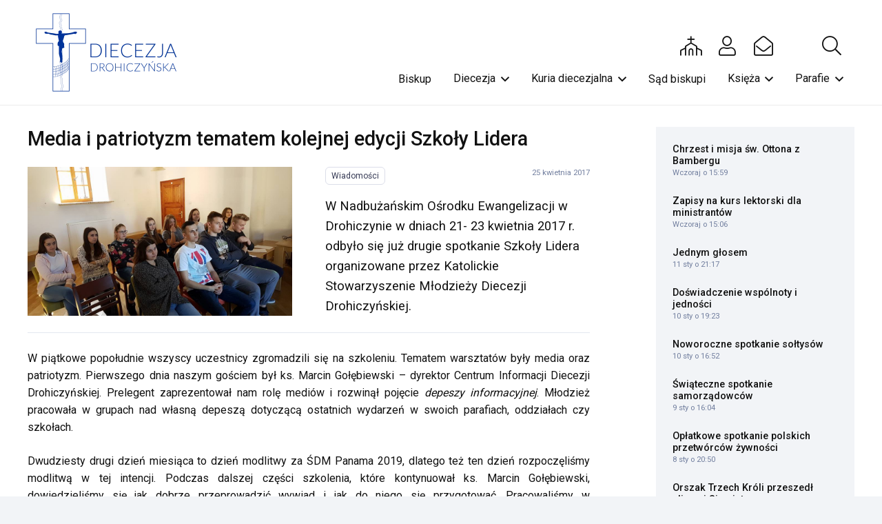

--- FILE ---
content_type: text/html; charset=UTF-8
request_url: https://drohiczynska.pl/aktualnosci/media-i-patriotyzm-tematem-kolejnej-edycji-szkoly-lidera/
body_size: 26822
content:
<!DOCTYPE HTML>
<html dir="ltr" lang="pl-PL" prefix="og: https://ogp.me/ns#" xmlns:og="http://ogp.me/ns#" xmlns:fb="http://ogp.me/ns/fb#">
<head>
	<meta charset="UTF-8"><link rel="preconnect" href="https://fonts.gstatic.com/" crossorigin />
	<title>Media i patriotyzm tematem kolejnej edycji Szkoły Lidera - Diecezja Drohiczyńska</title>

		<!-- All in One SEO 4.9.2 - aioseo.com -->
	<meta name="description" content="W Nadbużańskim Ośrodku Ewangelizacji w Drohiczynie w dniach 21- 23 kwietnia 2017 r. odbyło się już drugie spotkanie Szkoły Lidera organizowane przez Katolickie Stowarzyszenie Młodzieży Diecezji Drohiczyńskiej." />
	<meta name="robots" content="max-image-preview:large" />
	<meta name="author" content="Ksiądz kanonik mgr lic. Marcin Gołębiewski"/>
	<link rel="canonical" href="https://drohiczynska.pl/aktualnosci/media-i-patriotyzm-tematem-kolejnej-edycji-szkoly-lidera/" />
	<meta name="generator" content="All in One SEO (AIOSEO) 4.9.2" />
		<meta property="og:locale" content="pl_PL" />
		<meta property="og:site_name" content="Diecezja Drohiczyńska - serwis informacyjny" />
		<meta property="og:type" content="article" />
		<meta property="og:title" content="Media i patriotyzm tematem kolejnej edycji Szkoły Lidera - Diecezja Drohiczyńska" />
		<meta property="og:description" content="W Nadbużańskim Ośrodku Ewangelizacji w Drohiczynie w dniach 21- 23 kwietnia 2017 r. odbyło się już drugie spotkanie Szkoły Lidera organizowane przez Katolickie Stowarzyszenie Młodzieży Diecezji Drohiczyńskiej." />
		<meta property="og:url" content="https://drohiczynska.pl/aktualnosci/media-i-patriotyzm-tematem-kolejnej-edycji-szkoly-lidera/" />
		<meta property="article:published_time" content="2017-04-25T09:40:16+00:00" />
		<meta property="article:modified_time" content="2017-04-27T09:48:19+00:00" />
		<meta name="twitter:card" content="summary_large_image" />
		<meta name="twitter:title" content="Media i patriotyzm tematem kolejnej edycji Szkoły Lidera - Diecezja Drohiczyńska" />
		<meta name="twitter:description" content="W Nadbużańskim Ośrodku Ewangelizacji w Drohiczynie w dniach 21- 23 kwietnia 2017 r. odbyło się już drugie spotkanie Szkoły Lidera organizowane przez Katolickie Stowarzyszenie Młodzieży Diecezji Drohiczyńskiej." />
		<script type="application/ld+json" class="aioseo-schema">
			{"@context":"https:\/\/schema.org","@graph":[{"@type":"BlogPosting","@id":"https:\/\/drohiczynska.pl\/aktualnosci\/media-i-patriotyzm-tematem-kolejnej-edycji-szkoly-lidera\/#blogposting","name":"Media i patriotyzm tematem kolejnej edycji Szko\u0142y Lidera - Diecezja Drohiczy\u0144ska","headline":"Media i patriotyzm tematem kolejnej edycji Szko\u0142y Lidera","author":{"@id":"https:\/\/drohiczynska.pl\/aktualnosci\/author\/mgolebiewski\/#author"},"publisher":{"@id":"https:\/\/drohiczynska.pl\/#organization"},"image":{"@type":"ImageObject","url":"https:\/\/drohiczynska.pl\/wp-content\/uploads\/2017\/04\/Szkola-lidera-21-23-kwietnia-2017-2.jpg","width":960,"height":540},"datePublished":"2017-04-25T11:40:16+02:00","dateModified":"2017-04-27T11:48:19+02:00","inLanguage":"pl-PL","mainEntityOfPage":{"@id":"https:\/\/drohiczynska.pl\/aktualnosci\/media-i-patriotyzm-tematem-kolejnej-edycji-szkoly-lidera\/#webpage"},"isPartOf":{"@id":"https:\/\/drohiczynska.pl\/aktualnosci\/media-i-patriotyzm-tematem-kolejnej-edycji-szkoly-lidera\/#webpage"},"articleSection":"Wiadomo\u015bci"},{"@type":"BreadcrumbList","@id":"https:\/\/drohiczynska.pl\/aktualnosci\/media-i-patriotyzm-tematem-kolejnej-edycji-szkoly-lidera\/#breadcrumblist","itemListElement":[{"@type":"ListItem","@id":"https:\/\/drohiczynska.pl#listItem","position":1,"name":"Home","item":"https:\/\/drohiczynska.pl","nextItem":{"@type":"ListItem","@id":"https:\/\/drohiczynska.pl\/aktualnosci\/#listItem","name":"Aktualno\u015bci"}},{"@type":"ListItem","@id":"https:\/\/drohiczynska.pl\/aktualnosci\/#listItem","position":2,"name":"Aktualno\u015bci","item":"https:\/\/drohiczynska.pl\/aktualnosci\/","nextItem":{"@type":"ListItem","@id":"https:\/\/drohiczynska.pl\/sekcja\/wiadomosci\/#listItem","name":"Wiadomo\u015bci"},"previousItem":{"@type":"ListItem","@id":"https:\/\/drohiczynska.pl#listItem","name":"Home"}},{"@type":"ListItem","@id":"https:\/\/drohiczynska.pl\/sekcja\/wiadomosci\/#listItem","position":3,"name":"Wiadomo\u015bci","item":"https:\/\/drohiczynska.pl\/sekcja\/wiadomosci\/","nextItem":{"@type":"ListItem","@id":"https:\/\/drohiczynska.pl\/aktualnosci\/media-i-patriotyzm-tematem-kolejnej-edycji-szkoly-lidera\/#listItem","name":"Media i patriotyzm tematem kolejnej edycji Szko\u0142y Lidera"},"previousItem":{"@type":"ListItem","@id":"https:\/\/drohiczynska.pl\/aktualnosci\/#listItem","name":"Aktualno\u015bci"}},{"@type":"ListItem","@id":"https:\/\/drohiczynska.pl\/aktualnosci\/media-i-patriotyzm-tematem-kolejnej-edycji-szkoly-lidera\/#listItem","position":4,"name":"Media i patriotyzm tematem kolejnej edycji Szko\u0142y Lidera","previousItem":{"@type":"ListItem","@id":"https:\/\/drohiczynska.pl\/sekcja\/wiadomosci\/#listItem","name":"Wiadomo\u015bci"}}]},{"@type":"Organization","@id":"https:\/\/drohiczynska.pl\/#organization","name":"Diecezja Drohiczy\u0144ska","description":"serwis informacyjny","url":"https:\/\/drohiczynska.pl\/"},{"@type":"Person","@id":"https:\/\/drohiczynska.pl\/aktualnosci\/author\/mgolebiewski\/#author","url":"https:\/\/drohiczynska.pl\/aktualnosci\/author\/mgolebiewski\/","name":"Ksi\u0105dz kanonik mgr lic. Marcin Go\u0142\u0119biewski"},{"@type":"WebPage","@id":"https:\/\/drohiczynska.pl\/aktualnosci\/media-i-patriotyzm-tematem-kolejnej-edycji-szkoly-lidera\/#webpage","url":"https:\/\/drohiczynska.pl\/aktualnosci\/media-i-patriotyzm-tematem-kolejnej-edycji-szkoly-lidera\/","name":"Media i patriotyzm tematem kolejnej edycji Szko\u0142y Lidera - Diecezja Drohiczy\u0144ska","description":"W Nadbu\u017ca\u0144skim O\u015brodku Ewangelizacji w Drohiczynie w dniach 21- 23 kwietnia 2017 r. odby\u0142o si\u0119 ju\u017c drugie spotkanie Szko\u0142y Lidera organizowane przez Katolickie Stowarzyszenie M\u0142odzie\u017cy Diecezji Drohiczy\u0144skiej.","inLanguage":"pl-PL","isPartOf":{"@id":"https:\/\/drohiczynska.pl\/#website"},"breadcrumb":{"@id":"https:\/\/drohiczynska.pl\/aktualnosci\/media-i-patriotyzm-tematem-kolejnej-edycji-szkoly-lidera\/#breadcrumblist"},"author":{"@id":"https:\/\/drohiczynska.pl\/aktualnosci\/author\/mgolebiewski\/#author"},"creator":{"@id":"https:\/\/drohiczynska.pl\/aktualnosci\/author\/mgolebiewski\/#author"},"image":{"@type":"ImageObject","url":"https:\/\/drohiczynska.pl\/wp-content\/uploads\/2017\/04\/Szkola-lidera-21-23-kwietnia-2017-2.jpg","@id":"https:\/\/drohiczynska.pl\/aktualnosci\/media-i-patriotyzm-tematem-kolejnej-edycji-szkoly-lidera\/#mainImage","width":960,"height":540},"primaryImageOfPage":{"@id":"https:\/\/drohiczynska.pl\/aktualnosci\/media-i-patriotyzm-tematem-kolejnej-edycji-szkoly-lidera\/#mainImage"},"datePublished":"2017-04-25T11:40:16+02:00","dateModified":"2017-04-27T11:48:19+02:00"},{"@type":"WebSite","@id":"https:\/\/drohiczynska.pl\/#website","url":"https:\/\/drohiczynska.pl\/","name":"Diecezja Drohiczy\u0144ska","description":"serwis informacyjny","inLanguage":"pl-PL","publisher":{"@id":"https:\/\/drohiczynska.pl\/#organization"}}]}
		</script>
		<!-- All in One SEO -->

<link rel='dns-prefetch' href='//fonts.googleapis.com' />
<link rel="alternate" type="application/rss+xml" title="Diecezja Drohiczyńska &raquo; Kanał z wpisami" href="https://drohiczynska.pl/feed/" />
<link rel="alternate" type="application/rss+xml" title="Diecezja Drohiczyńska &raquo; Kanał z komentarzami" href="https://drohiczynska.pl/comments/feed/" />
<link rel="alternate" title="oEmbed (JSON)" type="application/json+oembed" href="https://drohiczynska.pl/wp-json/oembed/1.0/embed?url=https%3A%2F%2Fdrohiczynska.pl%2Faktualnosci%2Fmedia-i-patriotyzm-tematem-kolejnej-edycji-szkoly-lidera%2F" />
<link rel="alternate" title="oEmbed (XML)" type="text/xml+oembed" href="https://drohiczynska.pl/wp-json/oembed/1.0/embed?url=https%3A%2F%2Fdrohiczynska.pl%2Faktualnosci%2Fmedia-i-patriotyzm-tematem-kolejnej-edycji-szkoly-lidera%2F&#038;format=xml" />
<link rel="canonical" href="https://drohiczynska.pl/aktualnosci/media-i-patriotyzm-tematem-kolejnej-edycji-szkoly-lidera" />
<meta name="viewport" content="width=device-width, initial-scale=1">
<meta name="SKYPE_TOOLBAR" content="SKYPE_TOOLBAR_PARSER_COMPATIBLE">
<meta name="theme-color" content="#f2f4f7">
<meta property="og:title" content="Media i patriotyzm tematem kolejnej edycji Szkoły Lidera - Diecezja Drohiczyńska">
<meta name="description" property="og:description" content="W Nadbużańskim Ośrodku Ewangelizacji w Drohiczynie w dniach 21- 23 kwietnia 2017 r. odbyło się już drugie spotkanie Szkoły Lidera organizowane przez Katolickie Stowarzyszenie Młodzieży Diecezji Drohiczyńskiej.">
<meta property="og:url" content="https://drohiczynska.pl/aktualnosci/media-i-patriotyzm-tematem-kolejnej-edycji-szkoly-lidera">
<meta property="og:locale" content="pl_PL">
<meta property="og:site_name" content="Diecezja Drohiczyńska">
<meta property="og:type" content="article">
<meta property="og:image" content="https://drohiczynska.pl/wp-content/uploads/2017/04/Szkola-lidera-21-23-kwietnia-2017-2.jpg" itemprop="image">
<style id='wp-img-auto-sizes-contain-inline-css'>img:is([sizes=auto i],[sizes^="auto," i]){contain-intrinsic-size:3000px 1500px}</style>
<script>WebFontConfig={google:{families:["Roboto:400,700,500&display=swap"]}};if ( typeof WebFont === "object" && typeof WebFont.load === "function" ) { WebFont.load( WebFontConfig ); }</script><script data-optimized="1" src="https://drohiczynska.pl/wp-content/plugins/litespeed-cache/assets/js/webfontloader.min.js"></script>
<style id='wp-emoji-styles-inline-css'>img.wp-smiley,img.emoji{display:inline!important;border:none!important;box-shadow:none!important;height:1em!important;width:1em!important;margin:0 0.07em!important;vertical-align:-0.1em!important;background:none!important;padding:0!important}</style>

<link data-optimized="1" rel='stylesheet' id='us-style-css' href='https://drohiczynska.pl/wp-content/litespeed/css/9d485abeafd44e92c4113511357dc231.css?ver=a0c1a' media='all' />
<link data-optimized="1" rel='stylesheet' id='theme-style-css' href='https://drohiczynska.pl/wp-content/litespeed/css/75325ba6eaab9239085cd3e1067dc980.css?ver=a16dd' media='all' />
<script></script><link rel="https://api.w.org/" href="https://drohiczynska.pl/wp-json/" /><link rel="alternate" title="JSON" type="application/json" href="https://drohiczynska.pl/wp-json/wp/v2/posts/30750" /><link rel="EditURI" type="application/rsd+xml" title="RSD" href="https://drohiczynska.pl/xmlrpc.php?rsd" />
<link rel='shortlink' href='https://drohiczynska.pl/?p=30750' />
		<script id="us_add_no_touch">
			if ( ! /Android|webOS|iPhone|iPad|iPod|BlackBerry|IEMobile|Opera Mini/i.test( navigator.userAgent ) ) {
				document.documentElement.classList.add( "no-touch" );
			}
		</script>
				<script id="us_color_scheme_switch_class">
			if ( document.cookie.includes( "us_color_scheme_switch_is_on=true" ) ) {
				document.documentElement.classList.add( "us-color-scheme-on" );
			}
		</script>
		<meta name="generator" content="Powered by WPBakery Page Builder - drag and drop page builder for WordPress."/>
		<style id="wp-custom-css">.page-id-36046 .w-hwrapper{display:none}</style>
		<noscript><style> .wpb_animate_when_almost_visible { opacity: 1; }</style></noscript>
<!-- START - Open Graph and Twitter Card Tags 3.3.7 -->
 <!-- Facebook Open Graph -->
  <meta property="og:site_name" content="Diecezja Drohiczyńska"/>
  <meta property="og:title" content="Media i patriotyzm tematem kolejnej edycji Szkoły Lidera"/>
  <meta property="og:url" content="https://drohiczynska.pl/aktualnosci/media-i-patriotyzm-tematem-kolejnej-edycji-szkoly-lidera/"/>
  <meta property="og:type" content="article"/>
  <meta property="og:description" content="W Nadbużańskim Ośrodku Ewangelizacji w Drohiczynie w dniach 21- 23 kwietnia 2017 r. odbyło się już drugie spotkanie Szkoły Lidera organizowane przez Katolickie Stowarzyszenie Młodzieży Diecezji Drohiczyńskiej."/>
  <meta property="og:image" content="https://drohiczynska.pl/wp-content/uploads/2017/04/Szkola-lidera-21-23-kwietnia-2017-2.jpg"/>
  <meta property="og:image:url" content="https://drohiczynska.pl/wp-content/uploads/2017/04/Szkola-lidera-21-23-kwietnia-2017-2.jpg"/>
  <meta property="og:image:secure_url" content="https://drohiczynska.pl/wp-content/uploads/2017/04/Szkola-lidera-21-23-kwietnia-2017-2.jpg"/>
 <!-- Google+ / Schema.org -->
  <meta itemprop="name" content="Media i patriotyzm tematem kolejnej edycji Szkoły Lidera"/>
  <meta itemprop="headline" content="Media i patriotyzm tematem kolejnej edycji Szkoły Lidera"/>
  <meta itemprop="description" content="W Nadbużańskim Ośrodku Ewangelizacji w Drohiczynie w dniach 21- 23 kwietnia 2017 r. odbyło się już drugie spotkanie Szkoły Lidera organizowane przez Katolickie Stowarzyszenie Młodzieży Diecezji Drohiczyńskiej."/>
  <meta itemprop="image" content="https://drohiczynska.pl/wp-content/uploads/2017/04/Szkola-lidera-21-23-kwietnia-2017-2.jpg"/>
  <meta itemprop="datePublished" content="2017-04-25"/>
  <meta itemprop="dateModified" content="2017-04-27T11:48:19+02:00" />
  <meta itemprop="author" content="Ksiądz kanonik mgr lic. Marcin Gołębiewski"/>
 <!-- Twitter Cards -->
  <meta name="twitter:title" content="Media i patriotyzm tematem kolejnej edycji Szkoły Lidera"/>
  <meta name="twitter:url" content="https://drohiczynska.pl/aktualnosci/media-i-patriotyzm-tematem-kolejnej-edycji-szkoly-lidera/"/>
  <meta name="twitter:description" content="W Nadbużańskim Ośrodku Ewangelizacji w Drohiczynie w dniach 21- 23 kwietnia 2017 r. odbyło się już drugie spotkanie Szkoły Lidera organizowane przez Katolickie Stowarzyszenie Młodzieży Diecezji Drohiczyńskiej."/>
  <meta name="twitter:image" content="https://drohiczynska.pl/wp-content/uploads/2017/04/Szkola-lidera-21-23-kwietnia-2017-2.jpg"/>
  <meta name="twitter:card" content="summary_large_image"/>
 <!-- SEO -->
 <!-- Misc. tags -->
 <!-- is_singular -->
<!-- END - Open Graph and Twitter Card Tags 3.3.7 -->
	
		<style id="us-icon-fonts">@font-face{font-display:block;font-style:normal;font-family:"fontawesome";font-weight:900;src:url(https://drohiczynska.pl/wp-content/themes/Impreza/fonts/fa-solid-900.woff2?ver=8.36.1) format("woff2")}.fas{font-family:"fontawesome";font-weight:900}@font-face{font-display:block;font-style:normal;font-family:"fontawesome";font-weight:400;src:url(https://drohiczynska.pl/wp-content/themes/Impreza/fonts/fa-regular-400.woff2?ver=8.36.1) format("woff2")}.far{font-family:"fontawesome";font-weight:400}@font-face{font-display:block;font-style:normal;font-family:"fontawesome";font-weight:300;src:url(https://drohiczynska.pl/wp-content/themes/Impreza/fonts/fa-light-300.woff2?ver=8.36.1) format("woff2")}.fal{font-family:"fontawesome";font-weight:300}@font-face{font-display:block;font-style:normal;font-family:"Font Awesome 5 Duotone";font-weight:900;src:url(https://drohiczynska.pl/wp-content/themes/Impreza/fonts/fa-duotone-900.woff2?ver=8.36.1) format("woff2")}.fad{font-family:"Font Awesome 5 Duotone";font-weight:900}.fad{position:relative}.fad:before{position:absolute}.fad:after{opacity:.4}@font-face{font-display:block;font-style:normal;font-family:"Font Awesome 5 Brands";font-weight:400;src:url(https://drohiczynska.pl/wp-content/themes/Impreza/fonts/fa-brands-400.woff2?ver=8.36.1) format("woff2")}.fab{font-family:"Font Awesome 5 Brands";font-weight:400}@font-face{font-display:block;font-style:normal;font-family:"Material Icons";font-weight:400;src:url(https://drohiczynska.pl/wp-content/themes/Impreza/fonts/material-icons.woff2?ver=8.36.1) format("woff2")}.material-icons{font-family:"Material Icons";font-weight:400}</style>
				<style id="us-theme-options-css">:root{--color-header-middle-bg:#fff;--color-header-middle-bg-grad:#fff;--color-header-middle-text:#111;--color-header-middle-text-hover:#003598;--color-header-transparent-bg:transparent;--color-header-transparent-bg-grad:transparent;--color-header-transparent-text:#fff;--color-header-transparent-text-hover:#fff;--color-chrome-toolbar:#f2f4f7;--color-header-top-bg:#f2f4f7;--color-header-top-bg-grad:#f2f4f7;--color-header-top-text:#727f9f;--color-header-top-text-hover:#646cfd;--color-header-top-transparent-bg:rgba(0,0,0,0.2);--color-header-top-transparent-bg-grad:rgba(0,0,0,0.2);--color-header-top-transparent-text:rgba(255,255,255,0.66);--color-header-top-transparent-text-hover:#fff;--color-content-bg:#fff;--color-content-bg-grad:#fff;--color-content-bg-alt:#f2f4f7;--color-content-bg-alt-grad:#f2f4f7;--color-content-border:#e3e7f0;--color-content-heading:#111;--color-content-heading-grad:#111;--color-content-text:#111;--color-content-link:#003598;--color-content-link-hover:#003598;--color-content-primary:#003598;--color-content-primary-grad:#003598;--color-content-secondary:#35415b;--color-content-secondary-grad:#35415b;--color-content-faded:#727f9f;--color-content-overlay:rgba(15,19,31,0.80);--color-content-overlay-grad:rgba(15,19,31,0.80);--color-alt-content-bg:#f2f4f7;--color-alt-content-bg-grad:#f2f4f7;--color-alt-content-bg-alt:#fff;--color-alt-content-bg-alt-grad:#fff;--color-alt-content-border:#e3e7f0;--color-alt-content-heading:#0f131f;--color-alt-content-heading-grad:#0f131f;--color-alt-content-text:#35415b;--color-alt-content-link:#646cfd;--color-alt-content-link-hover:#35415b;--color-alt-content-primary:#646cfd;--color-alt-content-primary-grad:#646cfd;--color-alt-content-secondary:#35415b;--color-alt-content-secondary-grad:#35415b;--color-alt-content-faded:#727f9f;--color-alt-content-overlay:rgba(100,108,253,0.85);--color-alt-content-overlay-grad:rgba(100,108,253,0.85);--color-footer-bg:#0f131f;--color-footer-bg-grad:#0f131f;--color-footer-bg-alt:#1c2130;--color-footer-bg-alt-grad:#1c2130;--color-footer-border:#2b3242;--color-footer-heading:#fff;--color-footer-heading-grad:#fff;--color-footer-text:#8d9096;--color-footer-link:#646cfd;--color-footer-link-hover:#fff;--color-subfooter-bg:#35415b;--color-subfooter-bg-grad:#35415b;--color-subfooter-bg-alt:#2b3242;--color-subfooter-bg-alt-grad:#2b3242;--color-subfooter-border:#727f9f;--color-subfooter-heading:#e3e7f0;--color-subfooter-heading-grad:#e3e7f0;--color-subfooter-text:#9ba5bf;--color-subfooter-link:#e3e7f0;--color-subfooter-link-hover:#fff;--color-content-primary-faded:rgba(0,53,152,0.15);--box-shadow:0 5px 15px rgba(0,0,0,.15);--box-shadow-up:0 -5px 15px rgba(0,0,0,.15);--site-canvas-width:1300px;--site-content-width:1400px;--text-block-margin-bottom:0rem;--focus-outline-width:2px}:root{--font-family:Roboto,sans-serif;--font-size:16px;--line-height:1.6;--font-weight:400;--bold-font-weight:700;--text-transform:none;--font-style:normal;--letter-spacing:0em;--h1-font-family:Roboto,sans-serif;--h1-font-size:2.027rem;--h1-line-height:1.2;--h1-font-weight:500;--h1-bold-font-weight:700;--h1-text-transform:none;--h1-font-style:normal;--h1-letter-spacing:0em;--h1-margin-bottom:1.5rem;--h2-font-family:var(--h1-font-family);--h2-font-size:1.802rem;--h2-line-height:1.2;--h2-font-weight:var(--h1-font-weight);--h2-bold-font-weight:var(--h1-bold-font-weight);--h2-text-transform:var(--h1-text-transform);--h2-font-style:var(--h1-font-style);--h2-letter-spacing:0em;--h2-margin-bottom:1.5rem;--h3-font-family:var(--h1-font-family);--h3-font-size:1.602rem;--h3-line-height:1.2;--h3-font-weight:var(--h1-font-weight);--h3-bold-font-weight:var(--h1-bold-font-weight);--h3-text-transform:var(--h1-text-transform);--h3-font-style:var(--h1-font-style);--h3-letter-spacing:0em;--h3-margin-bottom:1.5rem;--h4-font-family:var(--h1-font-family);--h4-font-size:1.424rem;--h4-line-height:1.2;--h4-font-weight:var(--h1-font-weight);--h4-bold-font-weight:var(--h1-bold-font-weight);--h4-text-transform:var(--h1-text-transform);--h4-font-style:var(--h1-font-style);--h4-letter-spacing:0em;--h4-margin-bottom:1.5rem;--h5-font-family:var(--h1-font-family);--h5-font-size:1.266rem;--h5-line-height:1.2;--h5-font-weight:var(--h1-font-weight);--h5-bold-font-weight:var(--h1-bold-font-weight);--h5-text-transform:var(--h1-text-transform);--h5-font-style:var(--h1-font-style);--h5-letter-spacing:0em;--h5-margin-bottom:1.5rem;--h6-font-family:var(--h1-font-family);--h6-font-size:1.125rem;--h6-line-height:1.2;--h6-font-weight:var(--h1-font-weight);--h6-bold-font-weight:var(--h1-bold-font-weight);--h6-text-transform:var(--h1-text-transform);--h6-font-style:var(--h1-font-style);--h6-letter-spacing:0em;--h6-margin-bottom:1.5rem}@media (min-width:1025px) and (max-width:1200px){:root{--h2-font-size:2.488rem}}@media (min-width:601px) and (max-width:1024px){:root{--h2-font-size:2.488rem}}@media (max-width:600px){:root{--h2-font-size:2.488rem}}h1{font-family:var(--h1-font-family,inherit);font-weight:var(--h1-font-weight,inherit);font-size:var(--h1-font-size,inherit);font-style:var(--h1-font-style,inherit);line-height:var(--h1-line-height,1.4);letter-spacing:var(--h1-letter-spacing,inherit);text-transform:var(--h1-text-transform,inherit);margin-bottom:var(--h1-margin-bottom,1.5rem)}h1>strong{font-weight:var(--h1-bold-font-weight,bold)}h2{font-family:var(--h2-font-family,inherit);font-weight:var(--h2-font-weight,inherit);font-size:var(--h2-font-size,inherit);font-style:var(--h2-font-style,inherit);line-height:var(--h2-line-height,1.4);letter-spacing:var(--h2-letter-spacing,inherit);text-transform:var(--h2-text-transform,inherit);margin-bottom:var(--h2-margin-bottom,1.5rem)}h2>strong{font-weight:var(--h2-bold-font-weight,bold)}h3{font-family:var(--h3-font-family,inherit);font-weight:var(--h3-font-weight,inherit);font-size:var(--h3-font-size,inherit);font-style:var(--h3-font-style,inherit);line-height:var(--h3-line-height,1.4);letter-spacing:var(--h3-letter-spacing,inherit);text-transform:var(--h3-text-transform,inherit);margin-bottom:var(--h3-margin-bottom,1.5rem)}h3>strong{font-weight:var(--h3-bold-font-weight,bold)}h4{font-family:var(--h4-font-family,inherit);font-weight:var(--h4-font-weight,inherit);font-size:var(--h4-font-size,inherit);font-style:var(--h4-font-style,inherit);line-height:var(--h4-line-height,1.4);letter-spacing:var(--h4-letter-spacing,inherit);text-transform:var(--h4-text-transform,inherit);margin-bottom:var(--h4-margin-bottom,1.5rem)}h4>strong{font-weight:var(--h4-bold-font-weight,bold)}h5{font-family:var(--h5-font-family,inherit);font-weight:var(--h5-font-weight,inherit);font-size:var(--h5-font-size,inherit);font-style:var(--h5-font-style,inherit);line-height:var(--h5-line-height,1.4);letter-spacing:var(--h5-letter-spacing,inherit);text-transform:var(--h5-text-transform,inherit);margin-bottom:var(--h5-margin-bottom,1.5rem)}h5>strong{font-weight:var(--h5-bold-font-weight,bold)}h6{font-family:var(--h6-font-family,inherit);font-weight:var(--h6-font-weight,inherit);font-size:var(--h6-font-size,inherit);font-style:var(--h6-font-style,inherit);line-height:var(--h6-line-height,1.4);letter-spacing:var(--h6-letter-spacing,inherit);text-transform:var(--h6-text-transform,inherit);margin-bottom:var(--h6-margin-bottom,1.5rem)}h6>strong{font-weight:var(--h6-bold-font-weight,bold)}body{background:var(--color-content-bg-alt)}@media (max-width:1480px){.l-main .aligncenter{max-width:calc(100vw - 5rem)}}@media (min-width:1201px){body.usb_preview .hide_on_default{opacity:0.25!important}.vc_hidden-lg,body:not(.usb_preview) .hide_on_default{display:none!important}.default_align_left{text-align:left;justify-content:flex-start}.default_align_right{text-align:right;justify-content:flex-end}.default_align_center{text-align:center;justify-content:center}.w-hwrapper.default_align_center>*{margin-left:calc(var(--hwrapper-gap,1.2rem) / 2);margin-right:calc(var(--hwrapper-gap,1.2rem) / 2)}.default_align_justify{justify-content:space-between}.w-hwrapper>.default_align_justify,.default_align_justify>.w-btn{width:100%}*:not(.w-hwrapper)>.w-btn-wrapper:not([class*="default_align_none"]):not(.align_none){display:block;margin-inline-end:0}}@media (min-width:1025px) and (max-width:1200px){body.usb_preview .hide_on_laptops{opacity:0.25!important}.vc_hidden-md,body:not(.usb_preview) .hide_on_laptops{display:none!important}.laptops_align_left{text-align:left;justify-content:flex-start}.laptops_align_right{text-align:right;justify-content:flex-end}.laptops_align_center{text-align:center;justify-content:center}.w-hwrapper.laptops_align_center>*{margin-left:calc(var(--hwrapper-gap,1.2rem) / 2);margin-right:calc(var(--hwrapper-gap,1.2rem) / 2)}.laptops_align_justify{justify-content:space-between}.w-hwrapper>.laptops_align_justify,.laptops_align_justify>.w-btn{width:100%}*:not(.w-hwrapper)>.w-btn-wrapper:not([class*="laptops_align_none"]):not(.align_none){display:block;margin-inline-end:0}.g-cols.via_grid[style*="--laptops-columns-gap"]{gap:var(--laptops-columns-gap,3rem)}}@media (min-width:601px) and (max-width:1024px){body.usb_preview .hide_on_tablets{opacity:0.25!important}.vc_hidden-sm,body:not(.usb_preview) .hide_on_tablets{display:none!important}.tablets_align_left{text-align:left;justify-content:flex-start}.tablets_align_right{text-align:right;justify-content:flex-end}.tablets_align_center{text-align:center;justify-content:center}.w-hwrapper.tablets_align_center>*{margin-left:calc(var(--hwrapper-gap,1.2rem) / 2);margin-right:calc(var(--hwrapper-gap,1.2rem) / 2)}.tablets_align_justify{justify-content:space-between}.w-hwrapper>.tablets_align_justify,.tablets_align_justify>.w-btn{width:100%}*:not(.w-hwrapper)>.w-btn-wrapper:not([class*="tablets_align_none"]):not(.align_none){display:block;margin-inline-end:0}.g-cols.via_grid[style*="--tablets-columns-gap"]{gap:var(--tablets-columns-gap,3rem)}}@media (max-width:600px){body.usb_preview .hide_on_mobiles{opacity:0.25!important}.vc_hidden-xs,body:not(.usb_preview) .hide_on_mobiles{display:none!important}.mobiles_align_left{text-align:left;justify-content:flex-start}.mobiles_align_right{text-align:right;justify-content:flex-end}.mobiles_align_center{text-align:center;justify-content:center}.w-hwrapper.mobiles_align_center>*{margin-left:calc(var(--hwrapper-gap,1.2rem) / 2);margin-right:calc(var(--hwrapper-gap,1.2rem) / 2)}.mobiles_align_justify{justify-content:space-between}.w-hwrapper>.mobiles_align_justify,.mobiles_align_justify>.w-btn{width:100%}.w-hwrapper.stack_on_mobiles{display:block}.w-hwrapper.stack_on_mobiles>:not(script){display:block;margin:0 0 var(--hwrapper-gap,1.2rem)}.w-hwrapper.stack_on_mobiles>:last-child{margin-bottom:0}*:not(.w-hwrapper)>.w-btn-wrapper:not([class*="mobiles_align_none"]):not(.align_none){display:block;margin-inline-end:0}.g-cols.via_grid[style*="--mobiles-columns-gap"]{gap:var(--mobiles-columns-gap,1.5rem)}}@media (max-width:1200px){.g-cols.laptops-cols_1{grid-template-columns:100%}.g-cols.laptops-cols_1.reversed>div:last-of-type{order:-1}.g-cols.laptops-cols_2{grid-template-columns:repeat(2,1fr)}.g-cols.laptops-cols_3{grid-template-columns:repeat(3,1fr)}.g-cols.laptops-cols_4{grid-template-columns:repeat(4,1fr)}.g-cols.laptops-cols_5{grid-template-columns:repeat(5,1fr)}.g-cols.laptops-cols_6{grid-template-columns:repeat(6,1fr)}.g-cols.laptops-cols_1-2{grid-template-columns:1fr 2fr}.g-cols.laptops-cols_2-1{grid-template-columns:2fr 1fr}.g-cols.laptops-cols_2-3{grid-template-columns:2fr 3fr}.g-cols.laptops-cols_3-2{grid-template-columns:3fr 2fr}.g-cols.laptops-cols_1-3{grid-template-columns:1fr 3fr}.g-cols.laptops-cols_3-1{grid-template-columns:3fr 1fr}.g-cols.laptops-cols_1-4{grid-template-columns:1fr 4fr}.g-cols.laptops-cols_4-1{grid-template-columns:4fr 1fr}.g-cols.laptops-cols_1-5{grid-template-columns:1fr 5fr}.g-cols.laptops-cols_5-1{grid-template-columns:5fr 1fr}.g-cols.laptops-cols_1-2-1{grid-template-columns:1fr 2fr 1fr}.g-cols.laptops-cols_1-3-1{grid-template-columns:1fr 3fr 1fr}.g-cols.laptops-cols_1-4-1{grid-template-columns:1fr 4fr 1fr}}@media (max-width:1024px){.g-cols.tablets-cols_1{grid-template-columns:100%}.g-cols.tablets-cols_1.reversed>div:last-of-type{order:-1}.g-cols.tablets-cols_2{grid-template-columns:repeat(2,1fr)}.g-cols.tablets-cols_3{grid-template-columns:repeat(3,1fr)}.g-cols.tablets-cols_4{grid-template-columns:repeat(4,1fr)}.g-cols.tablets-cols_5{grid-template-columns:repeat(5,1fr)}.g-cols.tablets-cols_6{grid-template-columns:repeat(6,1fr)}.g-cols.tablets-cols_1-2{grid-template-columns:1fr 2fr}.g-cols.tablets-cols_2-1{grid-template-columns:2fr 1fr}.g-cols.tablets-cols_2-3{grid-template-columns:2fr 3fr}.g-cols.tablets-cols_3-2{grid-template-columns:3fr 2fr}.g-cols.tablets-cols_1-3{grid-template-columns:1fr 3fr}.g-cols.tablets-cols_3-1{grid-template-columns:3fr 1fr}.g-cols.tablets-cols_1-4{grid-template-columns:1fr 4fr}.g-cols.tablets-cols_4-1{grid-template-columns:4fr 1fr}.g-cols.tablets-cols_1-5{grid-template-columns:1fr 5fr}.g-cols.tablets-cols_5-1{grid-template-columns:5fr 1fr}.g-cols.tablets-cols_1-2-1{grid-template-columns:1fr 2fr 1fr}.g-cols.tablets-cols_1-3-1{grid-template-columns:1fr 3fr 1fr}.g-cols.tablets-cols_1-4-1{grid-template-columns:1fr 4fr 1fr}}@media (max-width:600px){.g-cols.mobiles-cols_1{grid-template-columns:100%}.g-cols.mobiles-cols_1.reversed>div:last-of-type{order:-1}.g-cols.mobiles-cols_2{grid-template-columns:repeat(2,1fr)}.g-cols.mobiles-cols_3{grid-template-columns:repeat(3,1fr)}.g-cols.mobiles-cols_4{grid-template-columns:repeat(4,1fr)}.g-cols.mobiles-cols_5{grid-template-columns:repeat(5,1fr)}.g-cols.mobiles-cols_6{grid-template-columns:repeat(6,1fr)}.g-cols.mobiles-cols_1-2{grid-template-columns:1fr 2fr}.g-cols.mobiles-cols_2-1{grid-template-columns:2fr 1fr}.g-cols.mobiles-cols_2-3{grid-template-columns:2fr 3fr}.g-cols.mobiles-cols_3-2{grid-template-columns:3fr 2fr}.g-cols.mobiles-cols_1-3{grid-template-columns:1fr 3fr}.g-cols.mobiles-cols_3-1{grid-template-columns:3fr 1fr}.g-cols.mobiles-cols_1-4{grid-template-columns:1fr 4fr}.g-cols.mobiles-cols_4-1{grid-template-columns:4fr 1fr}.g-cols.mobiles-cols_1-5{grid-template-columns:1fr 5fr}.g-cols.mobiles-cols_5-1{grid-template-columns:5fr 1fr}.g-cols.mobiles-cols_1-2-1{grid-template-columns:1fr 2fr 1fr}.g-cols.mobiles-cols_1-3-1{grid-template-columns:1fr 3fr 1fr}.g-cols.mobiles-cols_1-4-1{grid-template-columns:1fr 4fr 1fr}.g-cols:not([style*="--columns-gap"]){gap:1.5rem}}@media (max-width:599px){.l-canvas{overflow:hidden}.g-cols.stacking_default.reversed>div:last-of-type{order:-1}.g-cols.stacking_default.via_flex>div:not([class*="vc_col-xs"]){width:100%;margin:0 0 1.5rem}.g-cols.stacking_default.via_grid.mobiles-cols_1{grid-template-columns:100%}.g-cols.stacking_default.via_flex.type_boxes>div,.g-cols.stacking_default.via_flex.reversed>div:first-child,.g-cols.stacking_default.via_flex:not(.reversed)>div:last-child,.g-cols.stacking_default.via_flex>div.has_bg_color{margin-bottom:0}.g-cols.stacking_default.via_flex.type_default>.wpb_column.stretched{margin-left:-1rem;margin-right:-1rem}.g-cols.stacking_default.via_grid.mobiles-cols_1>.wpb_column.stretched,.g-cols.stacking_default.via_flex.type_boxes>.wpb_column.stretched{margin-left:-2.5rem;margin-right:-2.5rem;width:auto}.vc_column-inner.type_sticky>.wpb_wrapper,.vc_column_container.type_sticky>.vc_column-inner{top:0!important}}@media (min-width:600px){body:not(.rtl) .l-section.for_sidebar.at_left>div>.l-sidebar,.rtl .l-section.for_sidebar.at_right>div>.l-sidebar{order:-1}.vc_column_container.type_sticky>.vc_column-inner,.vc_column-inner.type_sticky>.wpb_wrapper{position:-webkit-sticky;position:sticky}.l-section.type_sticky{position:-webkit-sticky;position:sticky;top:0;z-index:11;transition:top 0.3s cubic-bezier(.78,.13,.15,.86) 0.1s}.header_hor .l-header.post_fixed.sticky_auto_hide{z-index:12}.admin-bar .l-section.type_sticky{top:32px}.l-section.type_sticky>.l-section-h{transition:padding-top 0.3s}.header_hor .l-header.pos_fixed:not(.down)~.l-main .l-section.type_sticky:not(:first-of-type){top:var(--header-sticky-height)}.admin-bar.header_hor .l-header.pos_fixed:not(.down)~.l-main .l-section.type_sticky:not(:first-of-type){top:calc(var(--header-sticky-height) + 32px)}.header_hor .l-header.pos_fixed.sticky:not(.down)~.l-main .l-section.type_sticky:first-of-type>.l-section-h{padding-top:var(--header-sticky-height)}.header_hor.headerinpos_bottom .l-header.pos_fixed.sticky:not(.down)~.l-main .l-section.type_sticky:first-of-type>.l-section-h{padding-bottom:var(--header-sticky-height)!important}}@media screen and (min-width:1480px){.g-cols.via_flex.type_default>.wpb_column.stretched:first-of-type{margin-inline-start:min(calc( var(--site-content-width) / 2 + 0px / 2 + 1.5rem - 50vw),-1rem)}.g-cols.via_flex.type_default>.wpb_column.stretched:last-of-type{margin-inline-end:min(calc( var(--site-content-width) / 2 + 0px / 2 + 1.5rem - 50vw),-1rem)}.l-main .alignfull,.w-separator.width_screen,.g-cols.via_grid>.wpb_column.stretched:first-of-type,.g-cols.via_flex.type_boxes>.wpb_column.stretched:first-of-type{margin-inline-start:min(calc( var(--site-content-width) / 2 + 0px / 2 - 50vw ),-2.5rem)}.l-main .alignfull,.w-separator.width_screen,.g-cols.via_grid>.wpb_column.stretched:last-of-type,.g-cols.via_flex.type_boxes>.wpb_column.stretched:last-of-type{margin-inline-end:min(calc( var(--site-content-width) / 2 + 0px / 2 - 50vw ),-2.5rem)}}@media (max-width:600px){.w-form-row.for_submit[style*=btn-size-mobiles] .w-btn{font-size:var(--btn-size-mobiles)!important}}:focus-visible,input[type=checkbox]:focus-visible+i,input[type=checkbox]:focus-visible~.w-color-switch-box,.w-nav-arrow:focus-visible::before,.woocommerce-mini-cart-item:has(:focus-visible){outline-width:var(--focus-outline-width,2px);outline-style:solid;outline-offset:2px;outline-color:var(--color-content-primary)}.w-toplink,.w-header-show{background:rgb(0 0 0 / .3)}.no-touch .w-toplink.active:hover,.no-touch .w-header-show:hover{background:var(--color-content-primary-grad)}button[type=submit]:not(.w-btn),input[type=submit]:not(.w-btn),.us-nav-style_1>*,.navstyle_1>.owl-nav button,.us-btn-style_1{font-size:16px;line-height:1.2!important;font-weight:700;font-style:normal;text-transform:none;letter-spacing:0em;border-radius:.3em;padding:1em 2em;background:var(--color-content-primary);border-color:#fff0;color:#fff!important}button[type=submit]:not(.w-btn):before,input[type=submit]:not(.w-btn),.us-nav-style_1>*:before,.navstyle_1>.owl-nav button:before,.us-btn-style_1:before{border-width:0}.no-touch button[type=submit]:not(.w-btn):hover,.no-touch input[type=submit]:not(.w-btn):hover,.us-nav-style_1>span.current,.no-touch .us-nav-style_1>a:hover,.no-touch .navstyle_1>.owl-nav button:hover,.no-touch .us-btn-style_1:hover{background:var(--color-content-secondary);border-color:#fff0;color:#fff!important}.us-nav-style_1>*{min-width:calc(1.2em + 2 * 1.0em)}.us-nav-style_4>*,.navstyle_4>.owl-nav button,.us-btn-style_4{font-size:15px;line-height:1.2!important;font-weight:400;font-style:normal;text-transform:none;letter-spacing:0em;border-radius:.3em;padding:.7em 2em;background:#fff0;border-color:rgb(0 53 152 / .31);color:var(--color-content-heading)!important}.us-nav-style_4>*:before,.navstyle_4>.owl-nav button:before,.us-btn-style_4:before{border-width:1px}.us-nav-style_4>span.current,.no-touch .us-nav-style_4>a:hover,.no-touch .navstyle_4>.owl-nav button:hover,.no-touch .us-btn-style_4:hover{background:var(--color-content-link);border-color:#fff0;color:#fff!important}.us-nav-style_4>*{min-width:calc(1.2em + 2 * 0.7em)}.us-nav-style_2>*,.navstyle_2>.owl-nav button,.us-btn-style_2{font-size:16px;line-height:1.2!important;font-weight:700;font-style:normal;text-transform:none;letter-spacing:0em;border-radius:.3em;padding:1em 2em;background:var(--color-content-border);border-color:#fff0;color:var(--color-content-text)!important}.us-nav-style_2>*:before,.navstyle_2>.owl-nav button:before,.us-btn-style_2:before{border-width:0}.us-nav-style_2>span.current,.no-touch .us-nav-style_2>a:hover,.no-touch .navstyle_2>.owl-nav button:hover,.no-touch .us-btn-style_2:hover{background:var(--color-content-text);border-color:#fff0;color:var(--color-content-bg)!important}.us-nav-style_2>*{min-width:calc(1.2em + 2 * 1.0em)}.us-nav-style_3>*,.navstyle_3>.owl-nav button,.us-btn-style_3{font-size:1rem;line-height:1.2!important;font-weight:400;font-style:normal;text-transform:none;letter-spacing:0em;border-radius:.3em;padding:.8em 0em;background:#fff0;border-color:#fff0}.us-nav-style_3>*:before,.navstyle_3>.owl-nav button:before,.us-btn-style_3:before{border-width:2px}.us-nav-style_3>span.current,.no-touch .us-nav-style_3>a:hover,.no-touch .navstyle_3>.owl-nav button:hover,.no-touch .us-btn-style_3:hover{background:#fff0;border-color:#fff0}.us-nav-style_3>*{min-width:calc(1.2em + 2 * 0.8em)}:root{--inputs-font-family:inherit;--inputs-font-size:1em;--inputs-font-weight:400;--inputs-letter-spacing:0em;--inputs-text-transform:none;--inputs-height:3em;--inputs-padding:1em;--inputs-checkbox-size:1.5em;--inputs-border-width:0px;--inputs-border-radius:0.3em;--inputs-background:var(--color-content-bg-alt);--inputs-border-color:var(--color-content-border);--inputs-text-color:var(--color-content-text);--inputs-box-shadow:0px 1px 0px 0px rgba(0,0,0,0.08) inset;--inputs-focus-background:var(--color-content-bg-alt);--inputs-focus-border-color:var(--color-content-border);--inputs-focus-text-color:var(--color-content-text);--inputs-focus-box-shadow:0px 0px 0px 2px var(--color-content-primary)}.color_alternate input:not([type=submit]),.color_alternate textarea,.color_alternate select,.color_alternate .move_label .w-form-row-label{background:var(--color-alt-content-bg-alt-grad)}.color_footer-top input:not([type=submit]),.color_footer-top textarea,.color_footer-top select,.color_footer-top .w-form-row.move_label .w-form-row-label{background:var(--color-subfooter-bg-alt-grad)}.color_footer-bottom input:not([type=submit]),.color_footer-bottom textarea,.color_footer-bottom select,.color_footer-bottom .w-form-row.move_label .w-form-row-label{background:var(--color-footer-bg-alt-grad)}.color_alternate input:not([type=submit]),.color_alternate textarea,.color_alternate select{border-color:var(--color-alt-content-border)}.color_footer-top input:not([type=submit]),.color_footer-top textarea,.color_footer-top select{border-color:var(--color-subfooter-border)}.color_footer-bottom input:not([type=submit]),.color_footer-bottom textarea,.color_footer-bottom select{border-color:var(--color-footer-border)}.color_alternate input:not([type=submit]),.color_alternate textarea,.color_alternate select,.color_alternate .w-form-row-field>i,.color_alternate .w-form-row-field:after,.color_alternate .widget_search form:after,.color_footer-top input:not([type=submit]),.color_footer-top textarea,.color_footer-top select,.color_footer-top .w-form-row-field>i,.color_footer-top .w-form-row-field:after,.color_footer-top .widget_search form:after,.color_footer-bottom input:not([type=submit]),.color_footer-bottom textarea,.color_footer-bottom select,.color_footer-bottom .w-form-row-field>i,.color_footer-bottom .w-form-row-field:after,.color_footer-bottom .widget_search form:after{color:inherit}.leaflet-default-icon-path{background-image:url(https://drohiczynska.pl/wp-content/themes/Impreza/common/css/vendor/images/marker-icon.png)}.header_hor .w-nav.type_desktop .menu-item-170227 .w-nav-list.level_2{left:0;right:0;transform-origin:50% 0;--dropdown-padding:1rem;padding:var(--dropdown-padding,0)}.header_hor .w-nav.type_desktop .menu-item-170227{position:static}.header_hor .w-nav.type_desktop .menu-item-170129 .w-nav-list.level_2{left:auto;right:0;transform-origin:100% 0}</style>
				<style id="us-current-header-css">.l-subheader.at_middle,.l-subheader.at_middle .w-dropdown-list,.l-subheader.at_middle .type_mobile .w-nav-list.level_1{background:var(--color-header-middle-bg);color:var(--color-header-middle-text)}.no-touch .l-subheader.at_middle a:hover,.no-touch .l-header.bg_transparent .l-subheader.at_middle .w-dropdown.opened a:hover{color:var(--color-header-middle-text-hover)}.l-header.bg_transparent:not(.sticky) .l-subheader.at_middle{background:var(--color-header-transparent-bg);color:var(--color-header-transparent-text)}.no-touch .l-header.bg_transparent:not(.sticky) .at_middle .w-cart-link:hover,.no-touch .l-header.bg_transparent:not(.sticky) .at_middle .w-text a:hover,.no-touch .l-header.bg_transparent:not(.sticky) .at_middle .w-html a:hover,.no-touch .l-header.bg_transparent:not(.sticky) .at_middle .w-nav>a:hover,.no-touch .l-header.bg_transparent:not(.sticky) .at_middle .w-menu a:hover,.no-touch .l-header.bg_transparent:not(.sticky) .at_middle .w-search>a:hover,.no-touch .l-header.bg_transparent:not(.sticky) .at_middle .w-socials.shape_none.color_text a:hover,.no-touch .l-header.bg_transparent:not(.sticky) .at_middle .w-socials.shape_none.color_link a:hover,.no-touch .l-header.bg_transparent:not(.sticky) .at_middle .w-dropdown a:hover,.no-touch .l-header.bg_transparent:not(.sticky) .at_middle .type_desktop .menu-item.level_1.opened>a,.no-touch .l-header.bg_transparent:not(.sticky) .at_middle .type_desktop .menu-item.level_1:hover>a{color:var(--color-header-transparent-text-hover)}.l-subheader.at_bottom,.l-subheader.at_bottom .w-dropdown-list,.l-subheader.at_bottom .type_mobile .w-nav-list.level_1{background:var(--color-header-middle-bg);color:var(--color-header-middle-text)}.no-touch .l-subheader.at_bottom a:hover,.no-touch .l-header.bg_transparent .l-subheader.at_bottom .w-dropdown.opened a:hover{color:var(--color-header-middle-text-hover)}.l-header.bg_transparent:not(.sticky) .l-subheader.at_bottom{background:var(--color-header-transparent-bg);color:var(--color-header-transparent-text)}.no-touch .l-header.bg_transparent:not(.sticky) .at_bottom .w-cart-link:hover,.no-touch .l-header.bg_transparent:not(.sticky) .at_bottom .w-text a:hover,.no-touch .l-header.bg_transparent:not(.sticky) .at_bottom .w-html a:hover,.no-touch .l-header.bg_transparent:not(.sticky) .at_bottom .w-nav>a:hover,.no-touch .l-header.bg_transparent:not(.sticky) .at_bottom .w-menu a:hover,.no-touch .l-header.bg_transparent:not(.sticky) .at_bottom .w-search>a:hover,.no-touch .l-header.bg_transparent:not(.sticky) .at_bottom .w-socials.shape_none.color_text a:hover,.no-touch .l-header.bg_transparent:not(.sticky) .at_bottom .w-socials.shape_none.color_link a:hover,.no-touch .l-header.bg_transparent:not(.sticky) .at_bottom .w-dropdown a:hover,.no-touch .l-header.bg_transparent:not(.sticky) .at_bottom .type_desktop .menu-item.level_1.opened>a,.no-touch .l-header.bg_transparent:not(.sticky) .at_bottom .type_desktop .menu-item.level_1:hover>a{color:var(--color-header-transparent-text-hover)}.header_ver .l-header{background:var(--color-header-middle-bg);color:var(--color-header-middle-text)}@media (min-width:1201px){.hidden_for_default{display:none!important}.l-subheader.at_top{display:none}.l-subheader.at_bottom{display:none}.l-header{position:relative;z-index:111;width:100%}.l-subheader{margin:0 auto}.l-subheader.width_full{padding-left:1.5rem;padding-right:1.5rem}.l-subheader-h{display:flex;align-items:center;position:relative;margin:0 auto;max-width:var(--site-content-width,1200px);height:inherit}.w-header-show{display:none}.l-header.pos_fixed{position:fixed;left:0}.l-header.pos_fixed:not(.notransition) .l-subheader{transition-property:transform,background,box-shadow,line-height,height;transition-duration:.3s;transition-timing-function:cubic-bezier(.78,.13,.15,.86)}.headerinpos_bottom.sticky_first_section .l-header.pos_fixed{position:fixed!important}.header_hor .l-header.sticky_auto_hide{transition:transform .3s cubic-bezier(.78,.13,.15,.86) .1s}.header_hor .l-header.sticky_auto_hide.down{transform:translateY(-110%)}.l-header.bg_transparent:not(.sticky) .l-subheader{box-shadow:none!important;background:none}.l-header.bg_transparent~.l-main .l-section.width_full.height_auto:first-of-type>.l-section-h{padding-top:0!important;padding-bottom:0!important}.l-header.pos_static.bg_transparent{position:absolute;left:0}.l-subheader.width_full .l-subheader-h{max-width:none!important}.l-header.shadow_thin .l-subheader.at_middle,.l-header.shadow_thin .l-subheader.at_bottom{box-shadow:0 1px 0 rgb(0 0 0 / .08)}.l-header.shadow_wide .l-subheader.at_middle,.l-header.shadow_wide .l-subheader.at_bottom{box-shadow:0 3px 5px -1px rgb(0 0 0 / .1),0 2px 1px -1px rgb(0 0 0 / .05)}.header_hor .l-subheader-cell>.w-cart{margin-left:0;margin-right:0}:root{--header-height:152px;--header-sticky-height:50px}.l-header:before{content:'152'}.l-header.sticky:before{content:'50'}.l-subheader.at_top{line-height:40px;height:40px}.l-header.sticky .l-subheader.at_top{line-height:40px;height:40px}.l-subheader.at_middle{line-height:152px;height:152px}.l-header.sticky .l-subheader.at_middle{line-height:50px;height:50px}.l-subheader.at_bottom{line-height:50px;height:50px}.l-header.sticky .l-subheader.at_bottom{line-height:50px;height:50px}.headerinpos_above .l-header.pos_fixed{overflow:hidden;transition:transform 0.3s;transform:translate3d(0,-100%,0)}.headerinpos_above .l-header.pos_fixed.sticky{overflow:visible;transform:none}.headerinpos_above .l-header.pos_fixed~.l-section>.l-section-h,.headerinpos_above .l-header.pos_fixed~.l-main .l-section:first-of-type>.l-section-h{padding-top:0!important}.headerinpos_below .l-header.pos_fixed:not(.sticky){position:absolute;top:100%}.headerinpos_below .l-header.pos_fixed~.l-main>.l-section:first-of-type>.l-section-h{padding-top:0!important}.headerinpos_below .l-header.pos_fixed~.l-main .l-section.full_height:nth-of-type(2){min-height:100vh}.headerinpos_below .l-header.pos_fixed~.l-main>.l-section:nth-of-type(2)>.l-section-h{padding-top:var(--header-height)}.headerinpos_bottom .l-header.pos_fixed:not(.sticky){position:absolute;top:100vh}.headerinpos_bottom .l-header.pos_fixed~.l-main>.l-section:first-of-type>.l-section-h{padding-top:0!important}.headerinpos_bottom .l-header.pos_fixed~.l-main>.l-section:first-of-type>.l-section-h{padding-bottom:var(--header-height)}.headerinpos_bottom .l-header.pos_fixed.bg_transparent~.l-main .l-section.valign_center:not(.height_auto):first-of-type>.l-section-h{top:calc(var(--header-height) / 2)}.headerinpos_bottom .l-header.pos_fixed:not(.sticky) .w-cart-dropdown,.headerinpos_bottom .l-header.pos_fixed:not(.sticky) .w-nav.type_desktop .w-nav-list.level_2{bottom:100%;transform-origin:0 100%}.headerinpos_bottom .l-header.pos_fixed:not(.sticky) .w-nav.type_mobile.m_layout_dropdown .w-nav-list.level_1{top:auto;bottom:100%;box-shadow:var(--box-shadow-up)}.headerinpos_bottom .l-header.pos_fixed:not(.sticky) .w-nav.type_desktop .w-nav-list.level_3,.headerinpos_bottom .l-header.pos_fixed:not(.sticky) .w-nav.type_desktop .w-nav-list.level_4{top:auto;bottom:0;transform-origin:0 100%}.headerinpos_bottom .l-header.pos_fixed:not(.sticky) .w-dropdown-list{top:auto;bottom:-.4em;padding-top:.4em;padding-bottom:2.4em}.admin-bar .l-header.pos_static.bg_solid~.l-main .l-section.full_height:first-of-type{min-height:calc(100vh - var(--header-height) - 32px)}.admin-bar .l-header.pos_fixed:not(.sticky_auto_hide)~.l-main .l-section.full_height:not(:first-of-type){min-height:calc(100vh - var(--header-sticky-height) - 32px)}.admin-bar.headerinpos_below .l-header.pos_fixed~.l-main .l-section.full_height:nth-of-type(2){min-height:calc(100vh - 32px)}}@media (min-width:1025px) and (max-width:1200px){.hidden_for_laptops{display:none!important}.l-subheader.at_top{display:none}.l-header{position:relative;z-index:111;width:100%}.l-subheader{margin:0 auto}.l-subheader.width_full{padding-left:1.5rem;padding-right:1.5rem}.l-subheader-h{display:flex;align-items:center;position:relative;margin:0 auto;max-width:var(--site-content-width,1200px);height:inherit}.w-header-show{display:none}.l-header.pos_fixed{position:fixed;left:0}.l-header.pos_fixed:not(.notransition) .l-subheader{transition-property:transform,background,box-shadow,line-height,height;transition-duration:.3s;transition-timing-function:cubic-bezier(.78,.13,.15,.86)}.headerinpos_bottom.sticky_first_section .l-header.pos_fixed{position:fixed!important}.header_hor .l-header.sticky_auto_hide{transition:transform .3s cubic-bezier(.78,.13,.15,.86) .1s}.header_hor .l-header.sticky_auto_hide.down{transform:translateY(-110%)}.l-header.bg_transparent:not(.sticky) .l-subheader{box-shadow:none!important;background:none}.l-header.bg_transparent~.l-main .l-section.width_full.height_auto:first-of-type>.l-section-h{padding-top:0!important;padding-bottom:0!important}.l-header.pos_static.bg_transparent{position:absolute;left:0}.l-subheader.width_full .l-subheader-h{max-width:none!important}.l-header.shadow_thin .l-subheader.at_middle,.l-header.shadow_thin .l-subheader.at_bottom{box-shadow:0 1px 0 rgb(0 0 0 / .08)}.l-header.shadow_wide .l-subheader.at_middle,.l-header.shadow_wide .l-subheader.at_bottom{box-shadow:0 3px 5px -1px rgb(0 0 0 / .1),0 2px 1px -1px rgb(0 0 0 / .05)}.header_hor .l-subheader-cell>.w-cart{margin-left:0;margin-right:0}:root{--header-height:150px;--header-sticky-height:50px}.l-header:before{content:'150'}.l-header.sticky:before{content:'50'}.l-subheader.at_top{line-height:40px;height:40px}.l-header.sticky .l-subheader.at_top{line-height:40px;height:40px}.l-subheader.at_middle{line-height:100px;height:100px}.l-header.sticky .l-subheader.at_middle{line-height:0;height:0;overflow:hidden}.l-subheader.at_bottom{line-height:50px;height:50px}.l-header.sticky .l-subheader.at_bottom{line-height:50px;height:50px}.headerinpos_above .l-header.pos_fixed{overflow:hidden;transition:transform 0.3s;transform:translate3d(0,-100%,0)}.headerinpos_above .l-header.pos_fixed.sticky{overflow:visible;transform:none}.headerinpos_above .l-header.pos_fixed~.l-section>.l-section-h,.headerinpos_above .l-header.pos_fixed~.l-main .l-section:first-of-type>.l-section-h{padding-top:0!important}.headerinpos_below .l-header.pos_fixed:not(.sticky){position:absolute;top:100%}.headerinpos_below .l-header.pos_fixed~.l-main>.l-section:first-of-type>.l-section-h{padding-top:0!important}.headerinpos_below .l-header.pos_fixed~.l-main .l-section.full_height:nth-of-type(2){min-height:100vh}.headerinpos_below .l-header.pos_fixed~.l-main>.l-section:nth-of-type(2)>.l-section-h{padding-top:var(--header-height)}.headerinpos_bottom .l-header.pos_fixed:not(.sticky){position:absolute;top:100vh}.headerinpos_bottom .l-header.pos_fixed~.l-main>.l-section:first-of-type>.l-section-h{padding-top:0!important}.headerinpos_bottom .l-header.pos_fixed~.l-main>.l-section:first-of-type>.l-section-h{padding-bottom:var(--header-height)}.headerinpos_bottom .l-header.pos_fixed.bg_transparent~.l-main .l-section.valign_center:not(.height_auto):first-of-type>.l-section-h{top:calc(var(--header-height) / 2)}.headerinpos_bottom .l-header.pos_fixed:not(.sticky) .w-cart-dropdown,.headerinpos_bottom .l-header.pos_fixed:not(.sticky) .w-nav.type_desktop .w-nav-list.level_2{bottom:100%;transform-origin:0 100%}.headerinpos_bottom .l-header.pos_fixed:not(.sticky) .w-nav.type_mobile.m_layout_dropdown .w-nav-list.level_1{top:auto;bottom:100%;box-shadow:var(--box-shadow-up)}.headerinpos_bottom .l-header.pos_fixed:not(.sticky) .w-nav.type_desktop .w-nav-list.level_3,.headerinpos_bottom .l-header.pos_fixed:not(.sticky) .w-nav.type_desktop .w-nav-list.level_4{top:auto;bottom:0;transform-origin:0 100%}.headerinpos_bottom .l-header.pos_fixed:not(.sticky) .w-dropdown-list{top:auto;bottom:-.4em;padding-top:.4em;padding-bottom:2.4em}.admin-bar .l-header.pos_static.bg_solid~.l-main .l-section.full_height:first-of-type{min-height:calc(100vh - var(--header-height) - 32px)}.admin-bar .l-header.pos_fixed:not(.sticky_auto_hide)~.l-main .l-section.full_height:not(:first-of-type){min-height:calc(100vh - var(--header-sticky-height) - 32px)}.admin-bar.headerinpos_below .l-header.pos_fixed~.l-main .l-section.full_height:nth-of-type(2){min-height:calc(100vh - 32px)}}@media (min-width:601px) and (max-width:1024px){.hidden_for_tablets{display:none!important}.l-subheader.at_top{display:none}.l-subheader.at_bottom{display:none}.l-header{position:relative;z-index:111;width:100%}.l-subheader{margin:0 auto}.l-subheader.width_full{padding-left:1.5rem;padding-right:1.5rem}.l-subheader-h{display:flex;align-items:center;position:relative;margin:0 auto;max-width:var(--site-content-width,1200px);height:inherit}.w-header-show{display:none}.l-header.pos_fixed{position:fixed;left:0}.l-header.pos_fixed:not(.notransition) .l-subheader{transition-property:transform,background,box-shadow,line-height,height;transition-duration:.3s;transition-timing-function:cubic-bezier(.78,.13,.15,.86)}.headerinpos_bottom.sticky_first_section .l-header.pos_fixed{position:fixed!important}.header_hor .l-header.sticky_auto_hide{transition:transform .3s cubic-bezier(.78,.13,.15,.86) .1s}.header_hor .l-header.sticky_auto_hide.down{transform:translateY(-110%)}.l-header.bg_transparent:not(.sticky) .l-subheader{box-shadow:none!important;background:none}.l-header.bg_transparent~.l-main .l-section.width_full.height_auto:first-of-type>.l-section-h{padding-top:0!important;padding-bottom:0!important}.l-header.pos_static.bg_transparent{position:absolute;left:0}.l-subheader.width_full .l-subheader-h{max-width:none!important}.l-header.shadow_thin .l-subheader.at_middle,.l-header.shadow_thin .l-subheader.at_bottom{box-shadow:0 1px 0 rgb(0 0 0 / .08)}.l-header.shadow_wide .l-subheader.at_middle,.l-header.shadow_wide .l-subheader.at_bottom{box-shadow:0 3px 5px -1px rgb(0 0 0 / .1),0 2px 1px -1px rgb(0 0 0 / .05)}.header_hor .l-subheader-cell>.w-cart{margin-left:0;margin-right:0}:root{--header-height:80px;--header-sticky-height:50px}.l-header:before{content:'80'}.l-header.sticky:before{content:'50'}.l-subheader.at_top{line-height:40px;height:40px}.l-header.sticky .l-subheader.at_top{line-height:40px;height:40px}.l-subheader.at_middle{line-height:80px;height:80px}.l-header.sticky .l-subheader.at_middle{line-height:50px;height:50px}.l-subheader.at_bottom{line-height:50px;height:50px}.l-header.sticky .l-subheader.at_bottom{line-height:50px;height:50px}}@media (max-width:600px){.hidden_for_mobiles{display:none!important}.l-subheader.at_top{display:none}.l-header{position:relative;z-index:111;width:100%}.l-subheader{margin:0 auto}.l-subheader.width_full{padding-left:1.5rem;padding-right:1.5rem}.l-subheader-h{display:flex;align-items:center;position:relative;margin:0 auto;max-width:var(--site-content-width,1200px);height:inherit}.w-header-show{display:none}.l-header.pos_fixed{position:fixed;left:0}.l-header.pos_fixed:not(.notransition) .l-subheader{transition-property:transform,background,box-shadow,line-height,height;transition-duration:.3s;transition-timing-function:cubic-bezier(.78,.13,.15,.86)}.headerinpos_bottom.sticky_first_section .l-header.pos_fixed{position:fixed!important}.header_hor .l-header.sticky_auto_hide{transition:transform .3s cubic-bezier(.78,.13,.15,.86) .1s}.header_hor .l-header.sticky_auto_hide.down{transform:translateY(-110%)}.l-header.bg_transparent:not(.sticky) .l-subheader{box-shadow:none!important;background:none}.l-header.bg_transparent~.l-main .l-section.width_full.height_auto:first-of-type>.l-section-h{padding-top:0!important;padding-bottom:0!important}.l-header.pos_static.bg_transparent{position:absolute;left:0}.l-subheader.width_full .l-subheader-h{max-width:none!important}.l-header.shadow_thin .l-subheader.at_middle,.l-header.shadow_thin .l-subheader.at_bottom{box-shadow:0 1px 0 rgb(0 0 0 / .08)}.l-header.shadow_wide .l-subheader.at_middle,.l-header.shadow_wide .l-subheader.at_bottom{box-shadow:0 3px 5px -1px rgb(0 0 0 / .1),0 2px 1px -1px rgb(0 0 0 / .05)}.header_hor .l-subheader-cell>.w-cart{margin-left:0;margin-right:0}:root{--header-height:110px;--header-sticky-height:60px}.l-header:before{content:'110'}.l-header.sticky:before{content:'60'}.l-subheader.at_top{line-height:40px;height:40px}.l-header.sticky .l-subheader.at_top{line-height:40px;height:40px}.l-subheader.at_middle{line-height:60px;height:60px}.l-header.sticky .l-subheader.at_middle{line-height:60px;height:60px}.l-subheader.at_bottom{line-height:50px;height:50px}.l-header.sticky .l-subheader.at_bottom{line-height:0;height:0;overflow:hidden}}@media (min-width:1201px){.ush_image_1{height:120px!important}.l-header.sticky .ush_image_1{height:45px!important}}@media (min-width:1025px) and (max-width:1200px){.ush_image_1{height:120px!important}.l-header.sticky .ush_image_1{height:35px!important}}@media (min-width:601px) and (max-width:1024px){.ush_image_1{height:120px!important}.l-header.sticky .ush_image_1{height:25px!important}}@media (max-width:600px){.ush_image_1{height:50px!important}.l-header.sticky .ush_image_1{height:50px!important}}.header_hor .ush_menu_1.type_desktop .menu-item.level_1>a:not(.w-btn){padding-left:1rem;padding-right:1rem}.header_hor .ush_menu_1.type_desktop .menu-item.level_1>a.w-btn{margin-left:1rem;margin-right:1rem}.header_hor .ush_menu_1.type_desktop.align-edges>.w-nav-list.level_1{margin-left:-1rem;margin-right:-1rem}.header_ver .ush_menu_1.type_desktop .menu-item.level_1>a:not(.w-btn){padding-top:1rem;padding-bottom:1rem}.header_ver .ush_menu_1.type_desktop .menu-item.level_1>a.w-btn{margin-top:1rem;margin-bottom:1rem}.ush_menu_1.type_desktop .menu-item:not(.level_1){font-size:1rem}.ush_menu_1.type_mobile .w-nav-anchor.level_1,.ush_menu_1.type_mobile .w-nav-anchor.level_1+.w-nav-arrow{font-size:1.1rem}.ush_menu_1.type_mobile .w-nav-anchor:not(.level_1),.ush_menu_1.type_mobile .w-nav-anchor:not(.level_1)+.w-nav-arrow{font-size:.9rem}@media (min-width:1201px){.ush_menu_1 .w-nav-icon{font-size:36px}}@media (min-width:1025px) and (max-width:1200px){.ush_menu_1 .w-nav-icon{font-size:32px}}@media (min-width:601px) and (max-width:1024px){.ush_menu_1 .w-nav-icon{font-size:28px}}@media (max-width:600px){.ush_menu_1 .w-nav-icon{font-size:24px}}.ush_menu_1 .w-nav-icon>div{border-width:3px}@media screen and (max-width:999px){.w-nav.ush_menu_1>.w-nav-list.level_1{display:none}.ush_menu_1 .w-nav-control{display:block}}.no-touch .ush_menu_1 .w-nav-item.level_1.opened>a:not(.w-btn),.no-touch .ush_menu_1 .w-nav-item.level_1:hover>a:not(.w-btn){background:#fff0;color:var(--color-header-middle-text-hover)}.ush_menu_1 .w-nav-item.level_1.current-menu-item>a:not(.w-btn),.ush_menu_1 .w-nav-item.level_1.current-menu-ancestor>a:not(.w-btn),.ush_menu_1 .w-nav-item.level_1.current-page-ancestor>a:not(.w-btn){background:#fff0;color:var(--color-header-middle-text-hover)}.l-header.bg_transparent:not(.sticky) .ush_menu_1.type_desktop .w-nav-item.level_1.current-menu-item>a:not(.w-btn),.l-header.bg_transparent:not(.sticky) .ush_menu_1.type_desktop .w-nav-item.level_1.current-menu-ancestor>a:not(.w-btn),.l-header.bg_transparent:not(.sticky) .ush_menu_1.type_desktop .w-nav-item.level_1.current-page-ancestor>a:not(.w-btn){background:#fff0;color:var(--color-header-transparent-text-hover)}.ush_menu_1 .w-nav-list:not(.level_1){background:var(--color-header-middle-bg);color:var(--color-header-middle-text)}.no-touch .ush_menu_1 .w-nav-item:not(.level_1)>a:focus,.no-touch .ush_menu_1 .w-nav-item:not(.level_1):hover>a{background:#fff0;color:var(--color-header-middle-text-hover)}.ush_menu_1 .w-nav-item:not(.level_1).current-menu-item>a,.ush_menu_1 .w-nav-item:not(.level_1).current-menu-ancestor>a,.ush_menu_1 .w-nav-item:not(.level_1).current-page-ancestor>a{background:#fff0;color:var(--color-header-middle-text-hover)}@media (min-width:1201px){.ush_search_1.layout_simple{max-width:300px}.ush_search_1.layout_modern.active{width:300px}.ush_search_1{font-size:1.75rem}}@media (min-width:1025px) and (max-width:1200px){.ush_search_1.layout_simple{max-width:250px}.ush_search_1.layout_modern.active{width:250px}.ush_search_1{font-size:1.75rem}}@media (min-width:601px) and (max-width:1024px){.ush_search_1.layout_simple{max-width:200px}.ush_search_1.layout_modern.active{width:200px}.ush_search_1{font-size:22px}}@media (max-width:600px){.ush_search_1{font-size:20px}}.ush_menu_1{font-size:1rem!important;line-height:1!important}.ush_vwrapper_1{height:100%!important}.ush_hwrapper_1{margin-right:1rem!important}.ush_btn_1{font-size:1.75rem!important}.ush_btn_2{font-size:1.75rem!important}.ush_btn_3{font-size:1.75rem!important}.ush_search_1{margin-left:2rem!important}</style>
				<style id="us-custom-css">.w-nav.type_desktop .w-nav-anchor:not(.level_1){padding:.3em 20px}.w-gallery .w-gallery-list{gap:1rem}.w-nav-arrow{vertical-align:middle}.w-nav.type_desktop .w-nav-list.level_2{padding:1rem}p:empty{display:none}.vc_column-inner .w-menu .current-menu-item>a{font-weight:700}header .w-nav-list.level_2 .current-page-parent a{color:inherit!important}.tooltip{position:relative;display:inline-block;cursor:pointer}.tooltip::after{position:absolute;bottom:70%;left:50%;transform:translateX(-50%);background-color:rgb(0 0 0 / .8);color:#fff;padding:5px 10px;border-radius:4px;white-space:nowrap;opacity:0;pointer-events:none;transition:opacity 0.3s ease;font-size:13px;margin-bottom:5px;z-index:10}.tooltip:hover::after{opacity:1}.tooltip-1::after{content:'Parafie'}.tooltip-2::after{content:'Księża'}.tooltip-3::after{content:'Kontakt'}.pagination>:not(.custom) .page-numbers{font-size:1rem;line-height:2.5rem;height:2.5rem;width:2.5rem}a[href="#"]{cursor:default}li.role-item.current-item{font-weight:700}li.role-item a{color:inherit}ul.roles-links{margin-bottom:1.5rem}.spots-links,.deanery-links{margin-bottom:1.5rem}.post_content table,.post_content table td{width:100%!important}.w-text.drohi-heading>span,.w-text.drohi-heading>span>span{display:block}.av-magazine-top-bar{position:relative}a.av-magazine-top-heading:after{bottom:calc(0rem - 1px)}a.av-magazine-top-heading{position:static}.w-grid-item.event.type-event .w-hwrapper.valign_top .w-vwrapper{flex:1}.diocese_archives .collapse .children{display:none;margin-left:1rem;font-size:.9rem}.diocese_archives .collapse.active .children{display:block}.diocese_archives .collapse.active i{transform:rotateX(180deg)}.diocese_archives .collapse.active>li>a{font-weight:700}.diocese_archives .collapse{margin-bottom:.5rem}.diocese_archives a{color:var(--main-color)}.diocese_archives .collapse>lI>a>span,.diocese_archives .collapse>lI .children span{color:var(--color-content-faded)!important;font-size:0.9rem!important;font-weight:400}.list-item{margin-bottom:1.5rem}img[src*="icon_next"],img[src*="pdf-min"],img[src*="word"],img[src*="icon_down"]{max-height:1.2em;width:auto;margin-right:5px;vertical-align:sub}.no-touch .owl-carousel.navpos_outside.navstyle_circle>.owl-nav button:hover,.no-touch .owl-carousel.navpos_outside.navstyle_block>.owl-nav button:hover{background-color:#fff0}.us-btn-style_badge{font-size:12px!important}time.post_date{font-size:0.75rem!important}body div>time.w-post-elm.post_date{font-size:0.7rem!important}.drohi-heading .w-text-value:after,a.av-magazine-top-heading:after{height:2px!important}.w-post-elm.post_image img{transition:transform .2s}.w-post-elm.post_image:hover img{transform:scale(1.1)}.w-menu.layout_ver .menu>li{margin-bottom:.5rem}.l-subheader.at_bottom .l-subheader-h{border-bottom:2px solid #1b3494}.w-separator.color_border{color:#b4c1e0}.g-breadcrumbs{display:none!IMPORTANT}</style>
		<style id="us-design-options-css">.us_custom_89a1e5cc{font-size:.85rem!important;padding-top:1rem!important;padding-bottom:1rem!important}.us_custom_74920be2{padding-right:3rem!important}.us_custom_c94b3472{padding-bottom:1.5rem!important;border-bottom-width:1px!important;border-color:var(--color-content-border)!important;border-bottom-style:solid!important}.us_custom_1d689710{color:var(--color-content-faded)!important;font-size:.7rem!important}.us_custom_4e447b9a{font-size:1.15rem!important}.us_custom_c70c97eb{background:var(--color-content-bg-alt)!important}.us_custom_e491ad69{border-top-width:1px!important;border-color:var(--color-content-border)!important;border-top-style:solid!important}.us_custom_eb849559{text-align:center!important}@media (min-width:1025px) and (max-width:1200px){.us_custom_74920be2{padding-right:0!important}}@media (min-width:601px) and (max-width:1024px){.us_custom_74920be2{padding-right:0!important}}@media (max-width:600px){.us_custom_74920be2{padding-right:0!important}}</style><style id='global-styles-inline-css'>:root{--wp--preset--aspect-ratio--square:1;--wp--preset--aspect-ratio--4-3:4/3;--wp--preset--aspect-ratio--3-4:3/4;--wp--preset--aspect-ratio--3-2:3/2;--wp--preset--aspect-ratio--2-3:2/3;--wp--preset--aspect-ratio--16-9:16/9;--wp--preset--aspect-ratio--9-16:9/16;--wp--preset--color--black:#000000;--wp--preset--color--cyan-bluish-gray:#abb8c3;--wp--preset--color--white:#ffffff;--wp--preset--color--pale-pink:#f78da7;--wp--preset--color--vivid-red:#cf2e2e;--wp--preset--color--luminous-vivid-orange:#ff6900;--wp--preset--color--luminous-vivid-amber:#fcb900;--wp--preset--color--light-green-cyan:#7bdcb5;--wp--preset--color--vivid-green-cyan:#00d084;--wp--preset--color--pale-cyan-blue:#8ed1fc;--wp--preset--color--vivid-cyan-blue:#0693e3;--wp--preset--color--vivid-purple:#9b51e0;--wp--preset--gradient--vivid-cyan-blue-to-vivid-purple:linear-gradient(135deg,rgb(6,147,227) 0%,rgb(155,81,224) 100%);--wp--preset--gradient--light-green-cyan-to-vivid-green-cyan:linear-gradient(135deg,rgb(122,220,180) 0%,rgb(0,208,130) 100%);--wp--preset--gradient--luminous-vivid-amber-to-luminous-vivid-orange:linear-gradient(135deg,rgb(252,185,0) 0%,rgb(255,105,0) 100%);--wp--preset--gradient--luminous-vivid-orange-to-vivid-red:linear-gradient(135deg,rgb(255,105,0) 0%,rgb(207,46,46) 100%);--wp--preset--gradient--very-light-gray-to-cyan-bluish-gray:linear-gradient(135deg,rgb(238,238,238) 0%,rgb(169,184,195) 100%);--wp--preset--gradient--cool-to-warm-spectrum:linear-gradient(135deg,rgb(74,234,220) 0%,rgb(151,120,209) 20%,rgb(207,42,186) 40%,rgb(238,44,130) 60%,rgb(251,105,98) 80%,rgb(254,248,76) 100%);--wp--preset--gradient--blush-light-purple:linear-gradient(135deg,rgb(255,206,236) 0%,rgb(152,150,240) 100%);--wp--preset--gradient--blush-bordeaux:linear-gradient(135deg,rgb(254,205,165) 0%,rgb(254,45,45) 50%,rgb(107,0,62) 100%);--wp--preset--gradient--luminous-dusk:linear-gradient(135deg,rgb(255,203,112) 0%,rgb(199,81,192) 50%,rgb(65,88,208) 100%);--wp--preset--gradient--pale-ocean:linear-gradient(135deg,rgb(255,245,203) 0%,rgb(182,227,212) 50%,rgb(51,167,181) 100%);--wp--preset--gradient--electric-grass:linear-gradient(135deg,rgb(202,248,128) 0%,rgb(113,206,126) 100%);--wp--preset--gradient--midnight:linear-gradient(135deg,rgb(2,3,129) 0%,rgb(40,116,252) 100%);--wp--preset--font-size--small:13px;--wp--preset--font-size--medium:20px;--wp--preset--font-size--large:36px;--wp--preset--font-size--x-large:42px;--wp--preset--spacing--20:0.44rem;--wp--preset--spacing--30:0.67rem;--wp--preset--spacing--40:1rem;--wp--preset--spacing--50:1.5rem;--wp--preset--spacing--60:2.25rem;--wp--preset--spacing--70:3.38rem;--wp--preset--spacing--80:5.06rem;--wp--preset--shadow--natural:6px 6px 9px rgba(0, 0, 0, 0.2);--wp--preset--shadow--deep:12px 12px 50px rgba(0, 0, 0, 0.4);--wp--preset--shadow--sharp:6px 6px 0px rgba(0, 0, 0, 0.2);--wp--preset--shadow--outlined:6px 6px 0px -3px rgb(255, 255, 255), 6px 6px rgb(0, 0, 0);--wp--preset--shadow--crisp:6px 6px 0px rgb(0, 0, 0)}:where(.is-layout-flex){gap:.5em}:where(.is-layout-grid){gap:.5em}body .is-layout-flex{display:flex}.is-layout-flex{flex-wrap:wrap;align-items:center}.is-layout-flex>:is(*,div){margin:0}body .is-layout-grid{display:grid}.is-layout-grid>:is(*,div){margin:0}:where(.wp-block-columns.is-layout-flex){gap:2em}:where(.wp-block-columns.is-layout-grid){gap:2em}:where(.wp-block-post-template.is-layout-flex){gap:1.25em}:where(.wp-block-post-template.is-layout-grid){gap:1.25em}.has-black-color{color:var(--wp--preset--color--black)!important}.has-cyan-bluish-gray-color{color:var(--wp--preset--color--cyan-bluish-gray)!important}.has-white-color{color:var(--wp--preset--color--white)!important}.has-pale-pink-color{color:var(--wp--preset--color--pale-pink)!important}.has-vivid-red-color{color:var(--wp--preset--color--vivid-red)!important}.has-luminous-vivid-orange-color{color:var(--wp--preset--color--luminous-vivid-orange)!important}.has-luminous-vivid-amber-color{color:var(--wp--preset--color--luminous-vivid-amber)!important}.has-light-green-cyan-color{color:var(--wp--preset--color--light-green-cyan)!important}.has-vivid-green-cyan-color{color:var(--wp--preset--color--vivid-green-cyan)!important}.has-pale-cyan-blue-color{color:var(--wp--preset--color--pale-cyan-blue)!important}.has-vivid-cyan-blue-color{color:var(--wp--preset--color--vivid-cyan-blue)!important}.has-vivid-purple-color{color:var(--wp--preset--color--vivid-purple)!important}.has-black-background-color{background-color:var(--wp--preset--color--black)!important}.has-cyan-bluish-gray-background-color{background-color:var(--wp--preset--color--cyan-bluish-gray)!important}.has-white-background-color{background-color:var(--wp--preset--color--white)!important}.has-pale-pink-background-color{background-color:var(--wp--preset--color--pale-pink)!important}.has-vivid-red-background-color{background-color:var(--wp--preset--color--vivid-red)!important}.has-luminous-vivid-orange-background-color{background-color:var(--wp--preset--color--luminous-vivid-orange)!important}.has-luminous-vivid-amber-background-color{background-color:var(--wp--preset--color--luminous-vivid-amber)!important}.has-light-green-cyan-background-color{background-color:var(--wp--preset--color--light-green-cyan)!important}.has-vivid-green-cyan-background-color{background-color:var(--wp--preset--color--vivid-green-cyan)!important}.has-pale-cyan-blue-background-color{background-color:var(--wp--preset--color--pale-cyan-blue)!important}.has-vivid-cyan-blue-background-color{background-color:var(--wp--preset--color--vivid-cyan-blue)!important}.has-vivid-purple-background-color{background-color:var(--wp--preset--color--vivid-purple)!important}.has-black-border-color{border-color:var(--wp--preset--color--black)!important}.has-cyan-bluish-gray-border-color{border-color:var(--wp--preset--color--cyan-bluish-gray)!important}.has-white-border-color{border-color:var(--wp--preset--color--white)!important}.has-pale-pink-border-color{border-color:var(--wp--preset--color--pale-pink)!important}.has-vivid-red-border-color{border-color:var(--wp--preset--color--vivid-red)!important}.has-luminous-vivid-orange-border-color{border-color:var(--wp--preset--color--luminous-vivid-orange)!important}.has-luminous-vivid-amber-border-color{border-color:var(--wp--preset--color--luminous-vivid-amber)!important}.has-light-green-cyan-border-color{border-color:var(--wp--preset--color--light-green-cyan)!important}.has-vivid-green-cyan-border-color{border-color:var(--wp--preset--color--vivid-green-cyan)!important}.has-pale-cyan-blue-border-color{border-color:var(--wp--preset--color--pale-cyan-blue)!important}.has-vivid-cyan-blue-border-color{border-color:var(--wp--preset--color--vivid-cyan-blue)!important}.has-vivid-purple-border-color{border-color:var(--wp--preset--color--vivid-purple)!important}.has-vivid-cyan-blue-to-vivid-purple-gradient-background{background:var(--wp--preset--gradient--vivid-cyan-blue-to-vivid-purple)!important}.has-light-green-cyan-to-vivid-green-cyan-gradient-background{background:var(--wp--preset--gradient--light-green-cyan-to-vivid-green-cyan)!important}.has-luminous-vivid-amber-to-luminous-vivid-orange-gradient-background{background:var(--wp--preset--gradient--luminous-vivid-amber-to-luminous-vivid-orange)!important}.has-luminous-vivid-orange-to-vivid-red-gradient-background{background:var(--wp--preset--gradient--luminous-vivid-orange-to-vivid-red)!important}.has-very-light-gray-to-cyan-bluish-gray-gradient-background{background:var(--wp--preset--gradient--very-light-gray-to-cyan-bluish-gray)!important}.has-cool-to-warm-spectrum-gradient-background{background:var(--wp--preset--gradient--cool-to-warm-spectrum)!important}.has-blush-light-purple-gradient-background{background:var(--wp--preset--gradient--blush-light-purple)!important}.has-blush-bordeaux-gradient-background{background:var(--wp--preset--gradient--blush-bordeaux)!important}.has-luminous-dusk-gradient-background{background:var(--wp--preset--gradient--luminous-dusk)!important}.has-pale-ocean-gradient-background{background:var(--wp--preset--gradient--pale-ocean)!important}.has-electric-grass-gradient-background{background:var(--wp--preset--gradient--electric-grass)!important}.has-midnight-gradient-background{background:var(--wp--preset--gradient--midnight)!important}.has-small-font-size{font-size:var(--wp--preset--font-size--small)!important}.has-medium-font-size{font-size:var(--wp--preset--font-size--medium)!important}.has-large-font-size{font-size:var(--wp--preset--font-size--large)!important}.has-x-large-font-size{font-size:var(--wp--preset--font-size--x-large)!important}</style>
<style id='core-block-supports-inline-css'></style>
</head>
<body data-rsssl=1 class="wp-singular post-template-default single single-post postid-30750 single-format-standard wp-theme-Impreza wp-child-theme-Impreza-child l-body Impreza_8.36.1 us-core_8.36.2 header_hor headerinpos_top state_default wpb-js-composer js-comp-ver-8.4.1 vc_responsive" itemscope itemtype="https://schema.org/WebPage">

<div class="l-canvas type_wide">
	<header id="page-header" class="l-header pos_fixed shadow_thin bg_solid id_169668" itemscope itemtype="https://schema.org/WPHeader"><div class="l-subheader at_middle"><div class="l-subheader-h"><div class="l-subheader-cell at_left"><div class="w-image ush_image_1"><a href="/" aria-label="drohi-logo" class="w-image-h"><img width="494" height="240" src="https://drohiczynska.pl/wp-content/uploads/2025/05/drohi-logo.png" class="attachment-full size-full" alt="" loading="eager" decoding="async" fetchpriority="high" srcset="https://drohiczynska.pl/wp-content/uploads/2025/05/drohi-logo.png 494w, https://drohiczynska.pl/wp-content/uploads/2025/05/drohi-logo-320x155.png 320w" sizes="(max-width: 494px) 100vw, 494px" /></a></div></div><div class="l-subheader-cell at_center"></div><div class="l-subheader-cell at_right"><div class="w-vwrapper hidden_for_mobiles ush_vwrapper_1 align_right valign_justify" style="--vwrapper-gap:0rem"><div class="w-hwrapper hide-for-sticky ush_hwrapper_1 align_none valign_middle"><a class="w-btn us-btn-style_3 ush_btn_1 tooltip tooltip-1 icon_atleft text_none" aria-label="Button" href="https://drohiczynska.pl/parafie/"><i class="fal fa-church"></i></a><a class="w-btn us-btn-style_3 ush_btn_2 tooltip tooltip-2 icon_atleft text_none" aria-label="Button" href="https://drohiczynska.pl/personalia/"><i class="fal fa-user"></i></a><a class="w-btn us-btn-style_3 ush_btn_3 tooltip tooltip-3 icon_atleft text_none" aria-label="Button" href="https://drohiczynska.pl/kontakt/"><i class="fal fa-envelope-open"></i></a><div class="w-search ush_search_1 elm_in_header us-field-style_1 layout_fullwidth iconpos_right"><a class="w-search-open" role="button" aria-label="Szukaj" href="#"><i class="fal fa-search"></i></a><div class="w-search-form"><form class="w-form-row for_text" role="search" action="https://drohiczynska.pl/" method="get"><div class="w-form-row-field"><input type="text" name="s" placeholder="Szukaj" aria-label="Szukaj" value/></div><button aria-label="Zamknij" class="w-search-close" type="button"></button></form></div></div></div><nav class="w-nav type_desktop ush_menu_1 height_full spread show_main_arrows dropdown_opacity m_align_none m_layout_dropdown" itemscope itemtype="https://schema.org/SiteNavigationElement"><a class="w-nav-control" aria-label="Menu" aria-expanded="false" role="button" href="#"><div class="w-nav-icon"><div></div></div></a><ul class="w-nav-list level_1 hide_for_mobiles hover_simple"><li id="menu-item-170441" class="menu-item menu-item-type-post_type menu-item-object-page w-nav-item level_1 menu-item-170441"><a class="w-nav-anchor level_1" href="https://drohiczynska.pl/diecezja/biskup-diecezjalny/"><span class="w-nav-title">Biskup</span><span class="w-nav-arrow" tabindex="0" role="button" aria-label="Biskup Menu"></span></a></li><li id="menu-item-170227" class="menu-item menu-item-type-post_type menu-item-object-page menu-item-has-children w-nav-item level_1 menu-item-170227 columns_4"><a class="w-nav-anchor level_1" href="https://drohiczynska.pl/diecezja/opis-diecezji/"><span class="w-nav-title">Diecezja</span><span class="w-nav-arrow" tabindex="0" role="button" aria-label="Diecezja Menu"></span></a><ul class="w-nav-list level_2"><li id="menu-item-169782" class="menu-item menu-item-type-custom menu-item-object-custom menu-item-has-children w-nav-item level_2 menu-item-169782"><a class="w-nav-anchor level_2" href="#"><span class="w-nav-title">Diecezja</span><span class="w-nav-arrow" tabindex="0" role="button" aria-label="Diecezja Menu"></span></a><ul class="w-nav-list level_3"><li id="menu-item-169765" class="menu-item menu-item-type-post_type menu-item-object-page w-nav-item level_3 menu-item-169765"><a class="w-nav-anchor level_3" href="https://drohiczynska.pl/diecezja/opis-diecezji/"><span class="w-nav-title">O diecezji</span><span class="w-nav-arrow" tabindex="0" role="button" aria-label="O diecezji Menu"></span></a></li><li id="menu-item-170287" class="menu-item menu-item-type-post_type menu-item-object-page w-nav-item level_3 menu-item-170287"><a class="w-nav-anchor level_3" href="https://drohiczynska.pl/diecezja/wydarzenia/"><span class="w-nav-title">Wydarzenia</span><span class="w-nav-arrow" tabindex="0" role="button" aria-label="Wydarzenia Menu"></span></a></li><li id="menu-item-170279" class="menu-item menu-item-type-post_type menu-item-object-page w-nav-item level_3 menu-item-170279"><a class="w-nav-anchor level_3" href="https://drohiczynska.pl/diecezja/wizyta-jp2/"><span class="w-nav-title">Wizyta Jana Pawła II w Drohiczynie</span><span class="w-nav-arrow" tabindex="0" role="button" aria-label="Wizyta Jana Pawła II w Drohiczynie Menu"></span></a></li></ul></li><li id="menu-item-170223" class="menu-item menu-item-type-custom menu-item-object-custom menu-item-has-children w-nav-item level_2 menu-item-170223"><a class="w-nav-anchor level_2" href="#"><span class="w-nav-title">Biskupi</span><span class="w-nav-arrow" tabindex="0" role="button" aria-label="Biskupi Menu"></span></a><ul class="w-nav-list level_3"><li id="menu-item-170222" class="menu-item menu-item-type-post_type menu-item-object-page w-nav-item level_3 menu-item-170222"><a class="w-nav-anchor level_3" href="https://drohiczynska.pl/diecezja/biskup-diecezjalny/"><span class="w-nav-title">Biskup Diecezjalny</span><span class="w-nav-arrow" tabindex="0" role="button" aria-label="Biskup Diecezjalny Menu"></span></a></li><li id="menu-item-170220" class="menu-item menu-item-type-post_type menu-item-object-page w-nav-item level_3 menu-item-170220"><a class="w-nav-anchor level_3" href="https://drohiczynska.pl/diecezja/biskup-senior-tadeusz-pikus/"><span class="w-nav-title">Biskup Senior Tadeusz Pikus</span><span class="w-nav-arrow" tabindex="0" role="button" aria-label="Biskup Senior Tadeusz Pikus Menu"></span></a></li></ul></li><li id="menu-item-169693" class="menu-item menu-item-type-custom menu-item-object-custom menu-item-has-children w-nav-item level_2 menu-item-169693"><a class="w-nav-anchor level_2" href="#"><span class="w-nav-title">Instytucje</span><span class="w-nav-arrow" tabindex="0" role="button" aria-label="Instytucje Menu"></span></a><ul class="w-nav-list level_3"><li id="menu-item-169920" class="menu-item menu-item-type-post_type menu-item-object-page w-nav-item level_3 menu-item-169920"><a class="w-nav-anchor level_3" href="https://drohiczynska.pl/archiwum-2/"><span class="w-nav-title">Archiwum</span><span class="w-nav-arrow" tabindex="0" role="button" aria-label="Archiwum Menu"></span></a></li><li id="menu-item-169919" class="menu-item menu-item-type-post_type menu-item-object-page w-nav-item level_3 menu-item-169919"><a class="w-nav-anchor level_3" href="https://drohiczynska.pl/caritas/"><span class="w-nav-title">Caritas</span><span class="w-nav-arrow" tabindex="0" role="button" aria-label="Caritas Menu"></span></a></li><li id="menu-item-169918" class="menu-item menu-item-type-post_type menu-item-object-page w-nav-item level_3 menu-item-169918"><a class="w-nav-anchor level_3" href="https://drohiczynska.pl/dom-sw-antoniego/"><span class="w-nav-title">Dom św. Antoniego</span><span class="w-nav-arrow" tabindex="0" role="button" aria-label="Dom św. Antoniego Menu"></span></a></li><li id="menu-item-169912" class="menu-item menu-item-type-post_type menu-item-object-page w-nav-item level_3 menu-item-169912"><a class="w-nav-anchor level_3" href="https://drohiczynska.pl/drohiczynska-kapitula-katedralna/"><span class="w-nav-title">Drohiczyńska Kapituła Katedralna</span><span class="w-nav-arrow" tabindex="0" role="button" aria-label="Drohiczyńska Kapituła Katedralna Menu"></span></a></li><li id="menu-item-169913" class="menu-item menu-item-type-post_type menu-item-object-page w-nav-item level_3 menu-item-169913"><a class="w-nav-anchor level_3" href="https://drohiczynska.pl/kolegiacka-kapitula-wegrowska/"><span class="w-nav-title">Kolegiacka Kapituła Węgrowska</span><span class="w-nav-arrow" tabindex="0" role="button" aria-label="Kolegiacka Kapituła Węgrowska Menu"></span></a></li><li id="menu-item-169921" class="menu-item menu-item-type-post_type menu-item-object-page w-nav-item level_3 menu-item-169921"><a class="w-nav-anchor level_3" href="https://drohiczynska.pl/podlaska-kapitula-kolegiacka/"><span class="w-nav-title">Podlaska Kapituła Kolegiacka</span><span class="w-nav-arrow" tabindex="0" role="button" aria-label="Podlaska Kapituła Kolegiacka Menu"></span></a></li><li id="menu-item-169917" class="menu-item menu-item-type-post_type menu-item-object-page w-nav-item level_3 menu-item-169917"><a class="w-nav-anchor level_3" href="https://drohiczynska.pl/muzeum-diecezjalne/"><span class="w-nav-title">Muzeum diecezjalne</span><span class="w-nav-arrow" tabindex="0" role="button" aria-label="Muzeum diecezjalne Menu"></span></a></li><li id="menu-item-169915" class="menu-item menu-item-type-post_type menu-item-object-page w-nav-item level_3 menu-item-169915"><a class="w-nav-anchor level_3" href="https://drohiczynska.pl/seminarium-duchowne/"><span class="w-nav-title">Wyższe Seminarium Duchowne</span><span class="w-nav-arrow" tabindex="0" role="button" aria-label="Wyższe Seminarium Duchowne Menu"></span></a></li></ul></li><li id="menu-item-169696" class="menu-item menu-item-type-custom menu-item-object-custom menu-item-has-children w-nav-item level_2 menu-item-169696"><a class="w-nav-anchor level_2" href="#"><span class="w-nav-title">Wspólnoty</span><span class="w-nav-arrow" tabindex="0" role="button" aria-label="Wspólnoty Menu"></span></a><ul class="w-nav-list level_3"><li id="menu-item-169799" class="menu-item menu-item-type-post_type menu-item-object-page w-nav-item level_3 menu-item-169799"><a class="w-nav-anchor level_3" href="https://drohiczynska.pl/diecezja/zakony-meskie/"><span class="w-nav-title">Zakony Męskie</span><span class="w-nav-arrow" tabindex="0" role="button" aria-label="Zakony Męskie Menu"></span></a></li><li id="menu-item-170296" class="menu-item menu-item-type-post_type menu-item-object-page w-nav-item level_3 menu-item-170296"><a class="w-nav-anchor level_3" href="https://drohiczynska.pl/diecezja/zakony-zenskie/"><span class="w-nav-title">Zakony Żeńskie</span><span class="w-nav-arrow" tabindex="0" role="button" aria-label="Zakony Żeńskie Menu"></span></a></li><li id="menu-item-169800" class="menu-item menu-item-type-post_type menu-item-object-page w-nav-item level_3 menu-item-169800"><a class="w-nav-anchor level_3" href="https://drohiczynska.pl/diecezja/grupy-modlitewne/"><span class="w-nav-title">Grupy modlitewne</span><span class="w-nav-arrow" tabindex="0" role="button" aria-label="Grupy modlitewne Menu"></span></a></li><li id="menu-item-169801" class="menu-item menu-item-type-post_type menu-item-object-page w-nav-item level_3 menu-item-169801"><a class="w-nav-anchor level_3" href="https://drohiczynska.pl/diecezja/instytuty/"><span class="w-nav-title">Instytuty</span><span class="w-nav-arrow" tabindex="0" role="button" aria-label="Instytuty Menu"></span></a></li><li id="menu-item-169802" class="menu-item menu-item-type-post_type menu-item-object-page w-nav-item level_3 menu-item-169802"><a class="w-nav-anchor level_3" href="https://drohiczynska.pl/diecezja/ruchy/"><span class="w-nav-title">Ruchy</span><span class="w-nav-arrow" tabindex="0" role="button" aria-label="Ruchy Menu"></span></a></li><li id="menu-item-169803" class="menu-item menu-item-type-post_type menu-item-object-page w-nav-item level_3 menu-item-169803"><a class="w-nav-anchor level_3" href="https://drohiczynska.pl/diecezja/stowarzyszenia/"><span class="w-nav-title">Stowarzyszenia</span><span class="w-nav-arrow" tabindex="0" role="button" aria-label="Stowarzyszenia Menu"></span></a></li><li id="menu-item-170402" class="menu-item menu-item-type-post_type menu-item-object-page w-nav-item level_3 menu-item-170402"><a class="w-nav-anchor level_3" href="https://drohiczynska.pl/diecezja/domy-rekolekcyjne/"><span class="w-nav-title">Domy Rekolekcyjne</span><span class="w-nav-arrow" tabindex="0" role="button" aria-label="Domy Rekolekcyjne Menu"></span></a></li></ul></li></ul></li><li id="menu-item-170168" class="menu-item menu-item-type-post_type menu-item-object-page menu-item-has-children w-nav-item level_1 menu-item-170168"><a class="w-nav-anchor level_1" href="https://drohiczynska.pl/kuria-diecezjalna/"><span class="w-nav-title">Kuria diecezjalna</span><span class="w-nav-arrow" tabindex="0" role="button" aria-label="Kuria diecezjalna Menu"></span></a><ul class="w-nav-list level_2"><li id="menu-item-170173" class="menu-item menu-item-type-post_type menu-item-object-page w-nav-item level_2 menu-item-170173"><a class="w-nav-anchor level_2" href="https://drohiczynska.pl/kuria-diecezjalna/"><span class="w-nav-title">Kontakt</span><span class="w-nav-arrow" tabindex="0" role="button" aria-label="Kontakt Menu"></span></a></li><li id="menu-item-170169" class="menu-item menu-item-type-post_type menu-item-object-page w-nav-item level_2 menu-item-170169"><a class="w-nav-anchor level_2" href="https://drohiczynska.pl/kuria-diecezjalna/rzecznik-prasowy/"><span class="w-nav-title">Rzecznik prasowy</span><span class="w-nav-arrow" tabindex="0" role="button" aria-label="Rzecznik prasowy Menu"></span></a></li><li id="menu-item-170170" class="menu-item menu-item-type-post_type menu-item-object-page w-nav-item level_2 menu-item-170170"><a class="w-nav-anchor level_2" href="https://drohiczynska.pl/kuria-diecezjalna/delegat-biskupa-ds-ochrony-dzieci-mlodziezy-i-osob-niepelnosprawnych/"><span class="w-nav-title">Delegat biskupa ds. ochrony dzieci, młodzieży i osób niepełnosprawnych</span><span class="w-nav-arrow" tabindex="0" role="button" aria-label="Delegat biskupa ds. ochrony dzieci, młodzieży i osób niepełnosprawnych Menu"></span></a></li><li id="menu-item-170171" class="menu-item menu-item-type-post_type menu-item-object-page w-nav-item level_2 menu-item-170171"><a class="w-nav-anchor level_2" href="https://drohiczynska.pl/kuria-diecezjalna/inspektor-ochrony-danych/"><span class="w-nav-title">Inspektor ochrony danych</span><span class="w-nav-arrow" tabindex="0" role="button" aria-label="Inspektor ochrony danych Menu"></span></a></li><li id="menu-item-179011" class="menu-item menu-item-type-custom menu-item-object-custom w-nav-item level_2 menu-item-179011"><a class="w-nav-anchor level_2" href="https://drohiczynska.pl/kuria-diecezjalna/wydzialy/#wydzial-ekonomiczny"><span class="w-nav-title">Wydział Ekonomiczny</span><span class="w-nav-arrow" tabindex="0" role="button" aria-label="Wydział Ekonomiczny Menu"></span></a></li><li id="menu-item-179012" class="menu-item menu-item-type-custom menu-item-object-custom w-nav-item level_2 menu-item-179012"><a class="w-nav-anchor level_2" href="https://drohiczynska.pl/kuria-diecezjalna/wydzialy/#wydzial-duszpasterstwa-ogolnego"><span class="w-nav-title">Wydział Duszpasterstwa Ogólnego</span><span class="w-nav-arrow" tabindex="0" role="button" aria-label="Wydział Duszpasterstwa Ogólnego Menu"></span></a></li><li id="menu-item-179013" class="menu-item menu-item-type-custom menu-item-object-custom w-nav-item level_2 menu-item-179013"><a class="w-nav-anchor level_2" href="https://drohiczynska.pl/kuria-diecezjalna/wydzialy/#wydzial-katechezy-i-szkolnictwa-katolickiego"><span class="w-nav-title">Wydział Katechezy i Szkolnictwa Katolickiego</span><span class="w-nav-arrow" tabindex="0" role="button" aria-label="Wydział Katechezy i Szkolnictwa Katolickiego Menu"></span></a></li><li id="menu-item-179014" class="menu-item menu-item-type-custom menu-item-object-custom w-nav-item level_2 menu-item-179014"><a class="w-nav-anchor level_2" href="https://drohiczynska.pl/kuria-diecezjalna/wydzialy/#wydzial-duszpasterstwa-rodzin"><span class="w-nav-title">Wydział Duszpasterstwa Rodzin</span><span class="w-nav-arrow" tabindex="0" role="button" aria-label="Wydział Duszpasterstwa Rodzin Menu"></span></a></li><li id="menu-item-179015" class="menu-item menu-item-type-custom menu-item-object-custom w-nav-item level_2 menu-item-179015"><a class="w-nav-anchor level_2" href="https://drohiczynska.pl/kuria-diecezjalna/wydzialy/#wydzial-nowej-ewangelizacji"><span class="w-nav-title">Wydział ds. Nowej Ewangelizacji</span><span class="w-nav-arrow" tabindex="0" role="button" aria-label="Wydział ds. Nowej Ewangelizacji Menu"></span></a></li><li id="menu-item-170443" class="menu-item menu-item-type-post_type menu-item-object-page w-nav-item level_2 menu-item-170443"><a class="w-nav-anchor level_2" href="https://drohiczynska.pl/kuria-diecezjalna/duszpasterstwa/"><span class="w-nav-title">Duszpasterstwa</span><span class="w-nav-arrow" tabindex="0" role="button" aria-label="Duszpasterstwa Menu"></span></a></li><li id="menu-item-170442" class="menu-item menu-item-type-post_type menu-item-object-page w-nav-item level_2 menu-item-170442"><a class="w-nav-anchor level_2" href="https://drohiczynska.pl/kuria-diecezjalna/rady-i-komisje/"><span class="w-nav-title">Rady i Komisje</span><span class="w-nav-arrow" tabindex="0" role="button" aria-label="Rady i Komisje Menu"></span></a></li></ul></li><li id="menu-item-169916" class="menu-item menu-item-type-post_type menu-item-object-page w-nav-item level_1 menu-item-169916"><a class="w-nav-anchor level_1" href="https://drohiczynska.pl/sad-biskupi/"><span class="w-nav-title">Sąd biskupi</span><span class="w-nav-arrow" tabindex="0" role="button" aria-label="Sąd biskupi Menu"></span></a></li><li id="menu-item-170125" class="menu-item menu-item-type-post_type menu-item-object-page menu-item-has-children w-nav-item level_1 menu-item-170125"><a class="w-nav-anchor level_1" href="https://drohiczynska.pl/personalia/"><span class="w-nav-title">Księża</span><span class="w-nav-arrow" tabindex="0" role="button" aria-label="Księża Menu"></span></a><ul class="w-nav-list level_2"><li id="menu-item-170307" class="menu-item menu-item-type-custom menu-item-object-custom w-nav-item level_2 menu-item-170307"><a class="w-nav-anchor level_2" href="https://drohiczynska.pl/personalia/ksiadz/"><span class="w-nav-title">Księża</span><span class="w-nav-arrow" tabindex="0" role="button" aria-label="Księża Menu"></span></a></li><li id="menu-item-170308" class="menu-item menu-item-type-custom menu-item-object-custom w-nav-item level_2 menu-item-170308"><a class="w-nav-anchor level_2" href="https://drohiczynska.pl/personalia/ksiadz_zakonny/"><span class="w-nav-title">Księża zakonni</span><span class="w-nav-arrow" tabindex="0" role="button" aria-label="Księża zakonni Menu"></span></a></li><li id="menu-item-170309" class="menu-item menu-item-type-custom menu-item-object-custom w-nav-item level_2 menu-item-170309"><a class="w-nav-anchor level_2" href="https://drohiczynska.pl/personalia/egzorcysta/"><span class="w-nav-title">Egzorcyści</span><span class="w-nav-arrow" tabindex="0" role="button" aria-label="Egzorcyści Menu"></span></a></li><li id="menu-item-170310" class="menu-item menu-item-type-custom menu-item-object-custom w-nav-item level_2 menu-item-170310"><a class="w-nav-anchor level_2" href="https://drohiczynska.pl/personalia/kapelan/"><span class="w-nav-title">Kapelani</span><span class="w-nav-arrow" tabindex="0" role="button" aria-label="Kapelani Menu"></span></a></li><li id="menu-item-170311" class="menu-item menu-item-type-custom menu-item-object-custom w-nav-item level_2 menu-item-170311"><a class="w-nav-anchor level_2" href="https://drohiczynska.pl/personalia/penitencjarz/"><span class="w-nav-title">Misjonarze Miłosierdzia</span><span class="w-nav-arrow" tabindex="0" role="button" aria-label="Misjonarze Miłosierdzia Menu"></span></a></li><li id="menu-item-170313" class="menu-item menu-item-type-custom menu-item-object-custom w-nav-item level_2 menu-item-170313"><a class="w-nav-anchor level_2" href="https://drohiczynska.pl/personalia/"><span class="w-nav-title">Wszyscy</span><span class="w-nav-arrow" tabindex="0" role="button" aria-label="Wszyscy Menu"></span></a></li></ul></li><li id="menu-item-170129" class="menu-item menu-item-type-post_type menu-item-object-page menu-item-has-children w-nav-item level_1 menu-item-170129"><a class="w-nav-anchor level_1" href="https://drohiczynska.pl/parafie/"><span class="w-nav-title">Parafie</span><span class="w-nav-arrow" tabindex="0" role="button" aria-label="Parafie Menu"></span></a><ul class="w-nav-list level_2"><li id="menu-item-170132" class="menu-item menu-item-type-post_type menu-item-object-page w-nav-item level_2 menu-item-170132"><a class="w-nav-anchor level_2" href="https://drohiczynska.pl/parafie/"><span class="w-nav-title">Parafie</span><span class="w-nav-arrow" tabindex="0" role="button" aria-label="Parafie Menu"></span></a></li><li id="menu-item-170131" class="menu-item menu-item-type-taxonomy menu-item-object-parish_category w-nav-item level_2 menu-item-170131"><a class="w-nav-anchor level_2" href="https://drohiczynska.pl/podzial/parafie-zakonne/"><span class="w-nav-title">Parafie zakonne</span><span class="w-nav-arrow" tabindex="0" role="button" aria-label="Parafie zakonne Menu"></span></a></li><li id="menu-item-170130" class="menu-item menu-item-type-taxonomy menu-item-object-parish_category w-nav-item level_2 menu-item-170130"><a class="w-nav-anchor level_2" href="https://drohiczynska.pl/podzial/sanktuaria/"><span class="w-nav-title">Sanktuaria</span><span class="w-nav-arrow" tabindex="0" role="button" aria-label="Sanktuaria Menu"></span></a></li></ul></li><li class="w-nav-close"></li></ul><div class="w-nav-options hidden" onclick='return {&quot;mobileWidth&quot;:1000,&quot;mobileBehavior&quot;:1}'></div></nav></div></div></div></div><div class="l-subheader at_bottom"><div class="l-subheader-h"><div class="l-subheader-cell at_left"></div><div class="l-subheader-cell at_center"></div><div class="l-subheader-cell at_right"></div></div></div><div class="l-subheader for_hidden hidden"></div></header><main id="page-content" class="l-main" itemprop="mainContentOfPage">
	<section class="l-section wpb_row height_auto"><div class="l-section-h i-cf"><div class="g-cols vc_row via_grid cols_1 laptops-cols_inherit tablets-cols_inherit mobiles-cols_1 valign_top type_default stacking_default"><div class="wpb_column vc_column_container"><div class="vc_column-inner"><nav class="g-breadcrumbs us_custom_89a1e5cc separator_icon align_none" itemscope itemtype="http://schema.org/BreadcrumbList"><div class="g-breadcrumbs-item" itemscope itemprop="itemListElement" itemtype="http://schema.org/ListItem"><a itemprop="item" href="https://drohiczynska.pl/"><span itemprop="name">Strona główna</span></a><meta itemprop="position" content="1"/></div><div class="g-breadcrumbs-separator"><i class="far fa-angle-right"></i></div><div class="g-breadcrumbs-item" itemscope itemprop="itemListElement" itemtype="http://schema.org/ListItem"><a itemprop="item" href="https://drohiczynska.pl/sekcja/wiadomosci/"><span itemprop="name">Wiadomości</span></a><meta  itemprop="position" content="2"/></div><div class="g-breadcrumbs-separator"><i class="far fa-angle-right"></i></div><div class="g-breadcrumbs-item" itemscope itemprop="itemListElement" itemtype="http://schema.org/ListItem"><a itemprop="item" href="https://drohiczynska.pl/aktualnosci/media-i-patriotyzm-tematem-kolejnej-edycji-szkoly-lidera/"><span itemprop="name">Media i patriotyzm tematem kolejnej edycji Szkoły Lidera</span></a><meta itemprop="position" content="3"/></div></nav></div></div></div></div></section><section class="l-section wpb_row height_small"><div class="l-section-h i-cf"><div class="g-cols vc_row via_grid cols_3-1 laptops-cols_inherit tablets-cols_inherit mobiles-cols_1 valign_top type_default stacking_default"><div class="wpb_column vc_column_container us_custom_74920be2"><div class="vc_column-inner"><h2 class="w-post-elm post_title entry-title color_link_inherit">Media i patriotyzm tematem kolejnej edycji Szkoły Lidera</h2><div class="g-cols wpb_row us_custom_c94b3472 via_grid cols_2 laptops-cols_inherit tablets-cols_inherit mobiles-cols_1 valign_top type_default stacking_default" style="--columns-gap:3rem;"><div class="wpb_column vc_column_container"><div class="vc_column-inner"><div class="w-image align_none"><a ref="magnificPopup" href="https://drohiczynska.pl/wp-content/uploads/2017/04/Szkola-lidera-21-23-kwietnia-2017-2.jpg" aria-label="Szkoła lidera 21-23 kwietnia 2017 (2)" class="w-image-h"><img width="960" height="540" src="https://drohiczynska.pl/wp-content/uploads/2017/04/Szkola-lidera-21-23-kwietnia-2017-2.jpg" class="attachment-full size-full" alt="" loading="lazy" decoding="async" srcset="https://drohiczynska.pl/wp-content/uploads/2017/04/Szkola-lidera-21-23-kwietnia-2017-2.jpg 960w, https://drohiczynska.pl/wp-content/uploads/2017/04/Szkola-lidera-21-23-kwietnia-2017-2-320x180.jpg 320w, https://drohiczynska.pl/wp-content/uploads/2017/04/Szkola-lidera-21-23-kwietnia-2017-2-768x432.jpg 768w" sizes="auto, (max-width: 960px) 100vw, 960px" /></a></div></div></div><div class="wpb_column vc_column_container"><div class="vc_column-inner"><div class="w-hwrapper valign_top align_justify"><div class="w-post-elm post_taxonomy style_badge color_link_inherit"><a class="w-btn us-btn-style_badge term-8 term-wiadomosci" href="https://drohiczynska.pl/sekcja/wiadomosci/"><span class="w-btn-label">Wiadomości</span></a></div><time class="w-post-elm post_date us_custom_1d689710 has_text_color entry-date published" datetime="2017-04-25T11:40:16+02:00" itemprop="datePublished">25 kwietnia 2017</time></div><div class="w-separator size_custom" style="height:1rem"></div><div class="w-post-elm post_content us_custom_4e447b9a" itemprop="text"><p>W Nadbużańskim Ośrodku Ewangelizacji w Drohiczynie w dniach 21- 23 kwietnia 2017 r. odbyło się już drugie spotkanie Szkoły Lidera organizowane przez Katolickie Stowarzyszenie Młodzieży Diecezji Drohiczyńskiej.</p>
</div></div></div></div><div class="w-separator size_small"></div><div class="w-post-elm post_content without_sections" itemprop="text"><p style="text-align: justify;">W piątkowe popołudnie wszyscy uczestnicy zgromadzili się na szkoleniu. Tematem warsztatów były media oraz patriotyzm. Pierwszego dnia naszym gościem był ks. Marcin Gołębiewski &#8211; dyrektor Centrum Informacji Diecezji Drohiczyńskiej. Prelegent zaprezentował nam rolę mediów i rozwinął pojęcie <em>depeszy informacyjnej</em>. Młodzież pracowała w grupach nad własną depeszą dotyczącą ostatnich wydarzeń w swoich parafiach, oddziałach czy szkołach.</p>
<p style="text-align: justify;">Dwudziesty drugi dzień miesiąca to dzień modlitwy za ŚDM Panama 2019, dlatego też ten dzień rozpoczęliśmy modlitwą w tej intencji. Podczas dalszej części szkolenia, które kontynuował ks. Marcin Gołębiewski, dowiedzieliśmy się jak dobrze przeprowadzić wywiad i jak do niego się przygotować. Pracowaliśmy w dwuosobowych grupach, które miały na celu zintegrowanie się, poznanie się na wzajem oraz wykorzystanie naszej wiedzy o wywiadzie w praktyce.</p>
<p style="text-align: justify;">Po skończonej prezentacji naszych prac udaliśmy się na Mszę św. Następnie czekało nas zwiedzanie Muzeum Diecezjalnego, gdzie siostra przybliżyła nam historię niektórych eksponatów.</p>
<p style="text-align: justify;">Kolejnym punktem warsztatów było spotkanie z Arturem Ziontkiem &#8211; historykiem literatury oraz autorem wielu książek. Gość z wielką pasją opowiadał nam o patriotyzmie. Zaprezentował również krótki film promujący książkę &#8222;Żydzi Kosowa Lackiego&#8221;, który wzbudził w nas wiele refleksji.</p>
<p style="text-align: justify;">Ostatni dzień zaczęliśmy od modlitwy Koronką do Bożego Miłosierdzia. Następnie mieliśmy zajęcia, na których przypominaliśmy sobie i utrwalaliśmy wiedzę o symbolach KSM-u. Ćwiczyliśmy postawę, jaka obowiązuje nas podczas ceremoniału pocztu sztandarowego. Uczestniczyliśmy również we Mszy św.</p>
<p style="text-align: justify;">Po nabożeństwie nadszedł czas na rozrywkę, którym było karaoke. Wszystkich uczestników porwała muzyka i dobra zabawa.</p>
<p style="text-align: right;"><strong>tekst &#8211;  KSM Sterdyń<br />
</strong><strong>zdjęcia – archiwum KSM</strong></p>
<div class="w-gallery fit_cover wp_gallery type_grid action_popup_image ratio_1x1 count_7" style="--columns:5;--items-gap:0px;"><div class="w-gallery-list"><div class="w-gallery-item"><div class="w-gallery-item-img"><img decoding="async" width="320" height="180" src="https://drohiczynska.pl/wp-content/uploads/2017/04/Szkola-lidera-21-23-kwietnia-2017-1-320x180.jpg" class="attachment-medium size-medium" alt="" srcset="https://drohiczynska.pl/wp-content/uploads/2017/04/Szkola-lidera-21-23-kwietnia-2017-1-320x180.jpg 320w, https://drohiczynska.pl/wp-content/uploads/2017/04/Szkola-lidera-21-23-kwietnia-2017-1-1030x579.jpg 1030w, https://drohiczynska.pl/wp-content/uploads/2017/04/Szkola-lidera-21-23-kwietnia-2017-1-768x432.jpg 768w, https://drohiczynska.pl/wp-content/uploads/2017/04/Szkola-lidera-21-23-kwietnia-2017-1.jpg 1440w" sizes="(max-width: 320px) 100vw, 320px" /></div><a class="w-gallery-item-link" aria-label="Szkoła lidera 21-23 kwietnia 2017 (1)" href="https://drohiczynska.pl/wp-content/uploads/2017/04/Szkola-lidera-21-23-kwietnia-2017-1.jpg" title="Szkoła lidera 21-23 kwietnia 2017 (1)"></a></div><div class="w-gallery-item"><div class="w-gallery-item-img"><img decoding="async" width="320" height="180" src="https://drohiczynska.pl/wp-content/uploads/2017/04/Szkola-lidera-21-23-kwietnia-2017-2-320x180.jpg" class="attachment-medium size-medium" alt="" srcset="https://drohiczynska.pl/wp-content/uploads/2017/04/Szkola-lidera-21-23-kwietnia-2017-2-320x180.jpg 320w, https://drohiczynska.pl/wp-content/uploads/2017/04/Szkola-lidera-21-23-kwietnia-2017-2-768x432.jpg 768w, https://drohiczynska.pl/wp-content/uploads/2017/04/Szkola-lidera-21-23-kwietnia-2017-2.jpg 960w" sizes="(max-width: 320px) 100vw, 320px" /></div><a class="w-gallery-item-link" aria-label="Szkoła lidera 21-23 kwietnia 2017 (2)" href="https://drohiczynska.pl/wp-content/uploads/2017/04/Szkola-lidera-21-23-kwietnia-2017-2.jpg" title="Szkoła lidera 21-23 kwietnia 2017 (2)"></a></div><div class="w-gallery-item"><div class="w-gallery-item-img"><img decoding="async" width="320" height="193" src="https://drohiczynska.pl/wp-content/uploads/2017/04/Szkola-lidera-21-23-kwietnia-2017-3-320x193.jpg" class="attachment-medium size-medium" alt="" srcset="https://drohiczynska.pl/wp-content/uploads/2017/04/Szkola-lidera-21-23-kwietnia-2017-3-320x193.jpg 320w, https://drohiczynska.pl/wp-content/uploads/2017/04/Szkola-lidera-21-23-kwietnia-2017-3-768x463.jpg 768w, https://drohiczynska.pl/wp-content/uploads/2017/04/Szkola-lidera-21-23-kwietnia-2017-3.jpg 960w" sizes="(max-width: 320px) 100vw, 320px" /></div><a class="w-gallery-item-link" aria-label="Szkoła lidera 21-23 kwietnia 2017 (3)" href="https://drohiczynska.pl/wp-content/uploads/2017/04/Szkola-lidera-21-23-kwietnia-2017-3.jpg" title="Szkoła lidera 21-23 kwietnia 2017 (3)"></a></div><div class="w-gallery-item"><div class="w-gallery-item-img"><img loading="lazy" decoding="async" width="320" height="240" src="https://drohiczynska.pl/wp-content/uploads/2017/04/Szkola-lidera-21-23-kwietnia-2017-4-320x240.jpg" class="attachment-medium size-medium" alt="" srcset="https://drohiczynska.pl/wp-content/uploads/2017/04/Szkola-lidera-21-23-kwietnia-2017-4-320x240.jpg 320w, https://drohiczynska.pl/wp-content/uploads/2017/04/Szkola-lidera-21-23-kwietnia-2017-4-768x576.jpg 768w, https://drohiczynska.pl/wp-content/uploads/2017/04/Szkola-lidera-21-23-kwietnia-2017-4.jpg 960w" sizes="auto, (max-width: 320px) 100vw, 320px" /></div><a class="w-gallery-item-link" aria-label="Szkoła lidera 21-23 kwietnia 2017 (4)" href="https://drohiczynska.pl/wp-content/uploads/2017/04/Szkola-lidera-21-23-kwietnia-2017-4.jpg" title="Szkoła lidera 21-23 kwietnia 2017 (4)"></a></div><div class="w-gallery-item"><div class="w-gallery-item-img"><img loading="lazy" decoding="async" width="320" height="240" src="https://drohiczynska.pl/wp-content/uploads/2017/04/Szkola-lidera-21-23-kwietnia-2017-5-320x240.jpg" class="attachment-medium size-medium" alt="" srcset="https://drohiczynska.pl/wp-content/uploads/2017/04/Szkola-lidera-21-23-kwietnia-2017-5-320x240.jpg 320w, https://drohiczynska.pl/wp-content/uploads/2017/04/Szkola-lidera-21-23-kwietnia-2017-5-1030x773.jpg 1030w, https://drohiczynska.pl/wp-content/uploads/2017/04/Szkola-lidera-21-23-kwietnia-2017-5-768x576.jpg 768w, https://drohiczynska.pl/wp-content/uploads/2017/04/Szkola-lidera-21-23-kwietnia-2017-5.jpg 1184w" sizes="auto, (max-width: 320px) 100vw, 320px" /></div><a class="w-gallery-item-link" aria-label="Szkoła lidera 21-23 kwietnia 2017 (5)" href="https://drohiczynska.pl/wp-content/uploads/2017/04/Szkola-lidera-21-23-kwietnia-2017-5.jpg" title="Szkoła lidera 21-23 kwietnia 2017 (5)"></a></div><div class="w-gallery-item"><div class="w-gallery-item-img"><img loading="lazy" decoding="async" width="320" height="240" src="https://drohiczynska.pl/wp-content/uploads/2017/04/Szkola-lidera-21-23-kwietnia-2017-6-320x240.jpg" class="attachment-medium size-medium" alt="" srcset="https://drohiczynska.pl/wp-content/uploads/2017/04/Szkola-lidera-21-23-kwietnia-2017-6-320x240.jpg 320w, https://drohiczynska.pl/wp-content/uploads/2017/04/Szkola-lidera-21-23-kwietnia-2017-6-1030x773.jpg 1030w, https://drohiczynska.pl/wp-content/uploads/2017/04/Szkola-lidera-21-23-kwietnia-2017-6-768x576.jpg 768w" sizes="auto, (max-width: 320px) 100vw, 320px" /></div><a class="w-gallery-item-link" aria-label="Szkoła lidera 21-23 kwietnia 2017 (6)" href="https://drohiczynska.pl/wp-content/uploads/2017/04/Szkola-lidera-21-23-kwietnia-2017-6-scaled.jpg" title="Szkoła lidera 21-23 kwietnia 2017 (6)"></a></div><div class="w-gallery-item"><div class="w-gallery-item-img"><img loading="lazy" decoding="async" width="320" height="240" src="https://drohiczynska.pl/wp-content/uploads/2017/04/Szkola-lidera-21-23-kwietnia-2017-7-320x240.jpg" class="attachment-medium size-medium" alt="" srcset="https://drohiczynska.pl/wp-content/uploads/2017/04/Szkola-lidera-21-23-kwietnia-2017-7-320x240.jpg 320w, https://drohiczynska.pl/wp-content/uploads/2017/04/Szkola-lidera-21-23-kwietnia-2017-7-1030x773.jpg 1030w, https://drohiczynska.pl/wp-content/uploads/2017/04/Szkola-lidera-21-23-kwietnia-2017-7-768x576.jpg 768w" sizes="auto, (max-width: 320px) 100vw, 320px" /></div><a class="w-gallery-item-link" aria-label="Szkoła lidera 21-23 kwietnia 2017 (7)" href="https://drohiczynska.pl/wp-content/uploads/2017/04/Szkola-lidera-21-23-kwietnia-2017-7-scaled.jpg" title="Szkoła lidera 21-23 kwietnia 2017 (7)"></a></div></div></div>
</div></div></div><div class="wpb_column vc_column_container us_custom_c70c97eb has_bg_color"><div class="vc_column-inner"><div class="w-grid us_post_list type_grid layout_blog_2 cols_1 preload_style_none" id="us_post_list_te77" style="--columns:1;--gap:0.5rem;" data-filterable="true"><style>@media (min-width:1024px){#us_post_list_te77 .w-post-elm.post_title{font-size:0.9rem!important}}.layout_blog_2 .usg_post_title_1{font-size:1rem!important}.layout_blog_2 .usg_post_date_1{color:var(--color-content-faded)!important;font-size:0.8rem!important}</style><div class="w-grid-list">	<article class="w-grid-item size_1x1 post-185151 post type-post status-publish format-standard has-post-thumbnail hentry category-wiadomosci category-wydzial-katechezy" data-id="185151">
		<div class="w-grid-item-h">
						<h2 class="w-post-elm post_title usg_post_title_1 entry-title color_link_inherit"><a href="https://drohiczynska.pl/aktualnosci/chrzest-i-misja-sw-ottona-z-bambergu/">Chrzest i misja św. Ottona z Bambergu</a></h2><time class="w-post-elm post_date usg_post_date_1 has_text_color entry-date published" datetime="2026-01-15T15:59:14+01:00" title="15 stycznia 2026 o 15:59:14 Europe/Warsaw">Wczoraj o 15:59</time>		</div>
			</article>
	<article class="w-grid-item size_1x1 post-185146 post type-post status-publish format-standard has-post-thumbnail hentry category-wiadomosci" data-id="185146">
		<div class="w-grid-item-h">
						<h2 class="w-post-elm post_title usg_post_title_1 entry-title color_link_inherit"><a href="https://drohiczynska.pl/aktualnosci/zapisy-na-kurs-lektorski-dla-ministrantow/">Zapisy na kurs lektorski dla ministrantów</a></h2><time class="w-post-elm post_date usg_post_date_1 has_text_color entry-date published" datetime="2026-01-15T15:06:26+01:00" title="15 stycznia 2026 o 15:06:26 Europe/Warsaw">Wczoraj o 15:06</time>		</div>
			</article>
	<article class="w-grid-item size_1x1 post-185108 post type-post status-publish format-standard has-post-thumbnail hentry category-wiadomosci" data-id="185108">
		<div class="w-grid-item-h">
						<h2 class="w-post-elm post_title usg_post_title_1 entry-title color_link_inherit"><a href="https://drohiczynska.pl/aktualnosci/jednym-glosem/">Jednym głosem</a></h2><time class="w-post-elm post_date usg_post_date_1 has_text_color entry-date published" datetime="2026-01-11T21:17:09+01:00" title="11 stycznia 2026 o 21:17:09 Europe/Warsaw">11 sty o 21:17</time>		</div>
			</article>
	<article class="w-grid-item size_1x1 post-185026 post type-post status-publish format-standard has-post-thumbnail hentry category-wiadomosci" data-id="185026">
		<div class="w-grid-item-h">
						<h2 class="w-post-elm post_title usg_post_title_1 entry-title color_link_inherit"><a href="https://drohiczynska.pl/aktualnosci/doswiadczenie-wspolnoty-i-jednosci/">Doświadczenie wspólnoty i jedności</a></h2><time class="w-post-elm post_date usg_post_date_1 has_text_color entry-date published" datetime="2026-01-10T19:23:59+01:00" title="10 stycznia 2026 o 19:23:59 Europe/Warsaw">10 sty o 19:23</time>		</div>
			</article>
	<article class="w-grid-item size_1x1 post-184865 post type-post status-publish format-standard has-post-thumbnail hentry category-wiadomosci" data-id="184865">
		<div class="w-grid-item-h">
						<h2 class="w-post-elm post_title usg_post_title_1 entry-title color_link_inherit"><a href="https://drohiczynska.pl/aktualnosci/noworoczne-spotkanie-soltysow/">Noworoczne spotkanie sołtysów</a></h2><time class="w-post-elm post_date usg_post_date_1 has_text_color entry-date published" datetime="2026-01-10T16:52:18+01:00" title="10 stycznia 2026 o 16:52:18 Europe/Warsaw">10 sty o 16:52</time>		</div>
			</article>
	<article class="w-grid-item size_1x1 post-184712 post type-post status-publish format-standard has-post-thumbnail hentry category-wiadomosci" data-id="184712">
		<div class="w-grid-item-h">
						<h2 class="w-post-elm post_title usg_post_title_1 entry-title color_link_inherit"><a href="https://drohiczynska.pl/aktualnosci/swiateczne-spotkanie-samorzadowcow-2/">Świąteczne spotkanie samorządowców</a></h2><time class="w-post-elm post_date usg_post_date_1 has_text_color entry-date published" datetime="2026-01-09T16:04:58+01:00" title="9 stycznia 2026 o 16:04:58 Europe/Warsaw">9 sty o 16:04</time>		</div>
			</article>
	<article class="w-grid-item size_1x1 post-184835 post type-post status-publish format-standard has-post-thumbnail hentry category-wiadomosci" data-id="184835">
		<div class="w-grid-item-h">
						<h2 class="w-post-elm post_title usg_post_title_1 entry-title color_link_inherit"><a href="https://drohiczynska.pl/aktualnosci/oplatkowe-spotkanie-polskich-przetworcow-zywnosci/">Opłatkowe spotkanie polskich przetwórców żywności</a></h2><time class="w-post-elm post_date usg_post_date_1 has_text_color entry-date published" datetime="2026-01-08T20:50:09+01:00" title="8 stycznia 2026 o 20:50:09 Europe/Warsaw">8 sty o 20:50</time>		</div>
			</article>
	<article class="w-grid-item size_1x1 post-184586 post type-post status-publish format-standard has-post-thumbnail hentry category-wiadomosci" data-id="184586">
		<div class="w-grid-item-h">
						<h2 class="w-post-elm post_title usg_post_title_1 entry-title color_link_inherit"><a href="https://drohiczynska.pl/aktualnosci/orszak-trzech-kroli-przeszedl-ulicami-siemiatycz/">Orszak Trzech Króli przeszedł ulicami Siemiatycz</a></h2><time class="w-post-elm post_date usg_post_date_1 has_text_color entry-date published" datetime="2026-01-06T20:43:23+01:00" title="6 stycznia 2026 o 20:43:23 Europe/Warsaw">6 sty o 20:43</time>		</div>
			</article>
	<article class="w-grid-item size_1x1 post-184475 post type-post status-publish format-standard has-post-thumbnail hentry category-wiadomosci" data-id="184475">
		<div class="w-grid-item-h">
						<h2 class="w-post-elm post_title usg_post_title_1 entry-title color_link_inherit"><a href="https://drohiczynska.pl/aktualnosci/swiateczne-spotkanie-ludzi-kultury/">Świąteczne spotkanie ludzi kultury</a></h2><time class="w-post-elm post_date usg_post_date_1 has_text_color entry-date published" datetime="2026-01-04T20:48:57+01:00" title="4 stycznia 2026 o 20:48:57 Europe/Warsaw">4 sty o 20:48</time>		</div>
			</article>
	<article class="w-grid-item size_1x1 post-184531 post type-post status-publish format-standard has-post-thumbnail hentry category-wiadomosci" data-id="184531">
		<div class="w-grid-item-h">
						<h2 class="w-post-elm post_title usg_post_title_1 entry-title color_link_inherit"><a href="https://drohiczynska.pl/aktualnosci/modlitwa-za-malzenstwa-i-rodziny/">Modlitwa za małżeństwa i rodziny</a></h2><time class="w-post-elm post_date usg_post_date_1 has_text_color entry-date published" datetime="2026-01-04T16:38:21+01:00" title="4 stycznia 2026 o 16:38:21 Europe/Warsaw">4 sty o 16:38</time>		</div>
			</article>
	<article class="w-grid-item size_1x1 post-184456 post type-post status-publish format-standard has-post-thumbnail hentry category-wiadomosci" data-id="184456">
		<div class="w-grid-item-h">
						<h2 class="w-post-elm post_title usg_post_title_1 entry-title color_link_inherit"><a href="https://drohiczynska.pl/aktualnosci/pan-patrzy-na-serce/">Pan patrzy na serce</a></h2><time class="w-post-elm post_date usg_post_date_1 has_text_color entry-date published" datetime="2025-12-29T22:38:52+01:00" title="29 grudnia 2025 o 22:38:52 Europe/Warsaw">29 grudnia 2025</time>		</div>
			</article>
	<article class="w-grid-item size_1x1 post-184142 post type-post status-publish format-standard has-post-thumbnail hentry category-rok-jubileuszowy-2025 category-wiadomosci" data-id="184142">
		<div class="w-grid-item-h">
						<h2 class="w-post-elm post_title usg_post_title_1 entry-title color_link_inherit"><a href="https://drohiczynska.pl/aktualnosci/diecezjalne-dziekczynienie-za-rok-jubileuszowy/">Diecezjalne dziękczynienie za Rok Jubileuszowy</a></h2><time class="w-post-elm post_date usg_post_date_1 has_text_color entry-date published" datetime="2025-12-28T21:55:35+01:00" title="28 grudnia 2025 o 21:55:35 Europe/Warsaw">28 grudnia 2025</time>		</div>
			</article>
</div><div class="g-loadmore hidden"><div class="g-preloader type_1"><div></div></div></div><div class="w-grid-list-json hidden" onclick='return {&quot;max_num_pages&quot;:0,&quot;pagination&quot;:&quot;none&quot;,&quot;paged&quot;:1,&quot;ajaxData&quot;:{&quot;_nonce&quot;:&quot;35220813b6&quot;,&quot;action&quot;:&quot;us_ajax_post_list&quot;,&quot;meta_type&quot;:&quot;post&quot;,&quot;object_id&quot;:30750,&quot;template_vars&quot;:{&quot;paged&quot;:1,&quot;max_num_pages&quot;:0,&quot;no_results&quot;:false,&quot;source&quot;:&quot;all&quot;,&quot;custom_field_name&quot;:&quot;&quot;,&quot;ids&quot;:&quot;&quot;,&quot;post_type&quot;:&quot;post&quot;,&quot;attachment_ids&quot;:null,&quot;include_post_thumbnail&quot;:0,&quot;post_author&quot;:&quot;any&quot;,&quot;post_author_ids&quot;:&quot;&quot;,&quot;apply_url_params&quot;:0,&quot;exclude_children&quot;:0,&quot;exclude_current_post&quot;:1,&quot;exclude_prev_posts&quot;:0,&quot;enable_items_offset&quot;:0,&quot;items_offset&quot;:&quot;1&quot;,&quot;tax_query_relation&quot;:&quot;AND&quot;,&quot;tax_query&quot;:&quot;%5B%7B%22operator%22%3A%22CURRENT%22%2C%22taxonomy%22%3A%22category%22%2C%22terms%22%3A%22%22%2C%22include_children%22%3A0%7D%5D&quot;,&quot;meta_query_relation&quot;:&quot;none&quot;,&quot;meta_query&quot;:[{&quot;key&quot;:&quot;custom_field_name&quot;,&quot;compare&quot;:&quot;=&quot;,&quot;value&quot;:&quot;&quot;}],&quot;orderby&quot;:&quot;date&quot;,&quot;orderby_custom_field&quot;:&quot;&quot;,&quot;orderby_custom_type&quot;:0,&quot;order_invert&quot;:&quot;1&quot;,&quot;show_all&quot;:0,&quot;quantity&quot;:&quot;12&quot;,&quot;no_items_action&quot;:&quot;message&quot;,&quot;no_items_message&quot;:&quot;Brak wynik\u00f3w.&quot;,&quot;no_items_page_block&quot;:&quot;&quot;,&quot;pagination&quot;:&quot;none&quot;,&quot;pagination_style&quot;:&quot;&quot;,&quot;pagination_btn_text&quot;:&quot;Poka\u017c wi\u0119cej&quot;,&quot;pagination_btn_size&quot;:&quot;&quot;,&quot;pagination_btn_style&quot;:&quot;1&quot;,&quot;pagination_btn_fullwidth&quot;:0,&quot;items_layout&quot;:&quot;blog_2&quot;,&quot;type&quot;:&quot;grid&quot;,&quot;items_valign&quot;:0,&quot;ignore_items_size&quot;:0,&quot;columns&quot;:&quot;1&quot;,&quot;items_gap&quot;:&quot;0.5rem&quot;,&quot;load_animation&quot;:&quot;none&quot;,&quot;items_preload_style&quot;:&quot;none&quot;,&quot;img_size&quot;:&quot;default&quot;,&quot;title_size&quot;:&quot;0.9rem&quot;,&quot;items_ratio&quot;:&quot;default&quot;,&quot;items_ratio_width&quot;:&quot;21&quot;,&quot;items_ratio_height&quot;:&quot;9&quot;,&quot;overriding_link&quot;:&quot;{\&quot;url\&quot;:\&quot;\&quot;}&quot;,&quot;popup_width&quot;:&quot;&quot;,&quot;popup_arrows&quot;:1,&quot;breakpoint_1_width&quot;:&quot;1201px&quot;,&quot;breakpoint_1_cols&quot;:&quot;default&quot;,&quot;breakpoint_1_quantity&quot;:&quot;&quot;,&quot;breakpoint_1_gap&quot;:&quot;&quot;,&quot;breakpoint_2_width&quot;:&quot;1025px&quot;,&quot;breakpoint_2_cols&quot;:&quot;2&quot;,&quot;breakpoint_2_quantity&quot;:&quot;&quot;,&quot;breakpoint_2_gap&quot;:&quot;&quot;,&quot;breakpoint_3_width&quot;:&quot;601px&quot;,&quot;breakpoint_3_cols&quot;:&quot;1&quot;,&quot;breakpoint_3_quantity&quot;:&quot;&quot;,&quot;breakpoint_3_gap&quot;:&quot;&quot;,&quot;conditions_operator&quot;:&quot;always&quot;,&quot;conditions&quot;:[],&quot;css&quot;:null,&quot;el_class&quot;:&quot;&quot;,&quot;el_id&quot;:&quot;&quot;,&quot;enable_custom_html_atts&quot;:0,&quot;custom_html_atts&quot;:null,&quot;hide_on_states&quot;:&quot;&quot;,&quot;hide_for_sticky&quot;:0,&quot;hide_for_not_sticky&quot;:0,&quot;hide_below&quot;:&quot;0px&quot;,&quot;hide_above&quot;:&quot;0px&quot;,&quot;classes&quot;:&quot;&quot;}},&quot;facetedFilter&quot;:[]}'></div></div></div></div></div></div></section>
</main>

</div>
<footer id="page-footer" class="l-footer" itemscope itemtype="https://schema.org/WPFooter"><section class="l-section wpb_row us_custom_e491ad69 height_small"><div class="l-section-h i-cf"><div class="g-cols vc_row via_grid cols_1 laptops-cols_inherit tablets-cols_inherit mobiles-cols_1 valign_top type_default stacking_default"><div class="wpb_column vc_column_container"><div class="vc_column-inner"><div class="wpb_text_column us_custom_eb849559"><div class="wpb_wrapper"><p>© Copyright – Diecezja Drohiczyńska – created by <a href="https://stacja7.pl/">Stacja7</a></p>
</div></div></div></div></div></div></section>
</footer><a class="w-toplink pos_right" href="#" title="Przewiń do góry" aria-label="Przewiń do góry" role="button"><i class="far fa-angle-up"></i></a>	<button id="w-header-show" class="w-header-show" aria-label="Menu"><span>Menu</span></button>
	<div class="w-header-overlay"></div>
		<script id="us-global-settings">
		// Store some global theme options used in JS
		window.$us = window.$us || {};
		$us.canvasOptions = ( $us.canvasOptions || {} );
		$us.canvasOptions.disableEffectsWidth = 900;
		$us.canvasOptions.columnsStackingWidth = 600;
		$us.canvasOptions.backToTopDisplay = 100;
		$us.canvasOptions.scrollDuration = 1000;

		$us.langOptions = ( $us.langOptions || {} );
		$us.langOptions.magnificPopup = ( $us.langOptions.magnificPopup || {} );
		$us.langOptions.magnificPopup.tPrev = 'Poprzedni (klawisz strzałki w lewo)';
		$us.langOptions.magnificPopup.tNext = 'Następny (klawisz strzałki w prawo)';
		$us.langOptions.magnificPopup.tCounter = '%curr% z %total%';

		$us.navOptions = ( $us.navOptions || {} );
		$us.navOptions.mobileWidth = 900;
		$us.navOptions.togglable = true;
		$us.ajaxUrl = 'https://drohiczynska.pl/wp-admin/admin-ajax.php';
		$us.templateDirectoryUri = 'https://drohiczynska.pl/wp-content/themes/Impreza';
		$us.responsiveBreakpoints = {"default":0,"laptops":1200,"tablets":1024,"mobiles":600};
		$us.userFavoritePostIds = '';
	</script>
	<script id="us-header-settings">if ( window.$us === undefined ) window.$us = {};$us.headerSettings = {"default":{"options":{"custom_breakpoint":0,"breakpoint":"","orientation":"hor","sticky":true,"sticky_auto_hide":false,"scroll_breakpoint":"1px","transparent":0,"width":"300px","elm_align":"center","shadow":"thin","top_show":0,"top_height":"40px","top_sticky_height":"40px","top_fullwidth":0,"top_centering":0,"top_bg_color":"_header_top_bg","top_text_color":"_header_top_text","top_text_hover_color":"_header_top_text_hover","top_transparent_bg_color":"_header_top_transparent_bg","top_transparent_text_color":"_header_top_transparent_text","top_transparent_text_hover_color":"_header_top_transparent_text_hover","middle_height":"152px","middle_sticky_height":"50px","middle_fullwidth":0,"middle_centering":0,"elm_valign":"top","bg_img":"","bg_img_wrapper_start":"","bg_img_size":"cover","bg_img_repeat":"repeat","bg_img_position":"top left","bg_img_attachment":1,"bg_img_wrapper_end":"","middle_bg_color":"_header_middle_bg","middle_text_color":"_header_middle_text","middle_text_hover_color":"_header_middle_text_hover","middle_transparent_bg_color":"_header_transparent_bg","middle_transparent_text_color":"_header_transparent_text","middle_transparent_text_hover_color":"_header_transparent_text_hover","bottom_show":0,"bottom_height":"50px","bottom_sticky_height":"50px","bottom_fullwidth":0,"bottom_centering":0,"bottom_bg_color":"_header_middle_bg","bottom_text_color":"_header_middle_text","bottom_text_hover_color":"_header_middle_text_hover","bottom_transparent_bg_color":"_header_transparent_bg","bottom_transparent_text_color":"_header_transparent_text","bottom_transparent_text_hover_color":"_header_transparent_text_hover"},"layout":{"top_left":[],"top_center":[],"top_right":[],"middle_left":["image:1"],"middle_center":[],"middle_right":["vwrapper:1"],"bottom_left":[],"bottom_center":[],"bottom_right":[],"hidden":[],"vwrapper:1":["hwrapper:1","menu:1"],"hwrapper:1":["btn:1","btn:2","btn:3","search:1"]}},"laptops":{"options":{"custom_breakpoint":0,"breakpoint":"1200px","orientation":"hor","sticky":true,"sticky_auto_hide":false,"scroll_breakpoint":"1px","transparent":0,"width":"300px","elm_align":"center","shadow":"thin","top_show":0,"top_height":"40px","top_sticky_height":"40px","top_fullwidth":0,"top_centering":0,"top_bg_color":"_header_top_bg","top_text_color":"_header_top_text","top_text_hover_color":"_header_top_text_hover","top_transparent_bg_color":"_header_top_transparent_bg","top_transparent_text_color":"_header_top_transparent_text","top_transparent_text_hover_color":"_header_top_transparent_text_hover","middle_height":"100px","middle_sticky_height":"0px","middle_fullwidth":0,"middle_centering":0,"elm_valign":"top","bg_img":"","bg_img_wrapper_start":"","bg_img_size":"cover","bg_img_repeat":"repeat","bg_img_position":"top left","bg_img_attachment":1,"bg_img_wrapper_end":"","middle_bg_color":"_header_middle_bg","middle_text_color":"_header_middle_text","middle_text_hover_color":"_header_middle_text_hover","middle_transparent_bg_color":"_header_transparent_bg","middle_transparent_text_color":"_header_transparent_text","middle_transparent_text_hover_color":"_header_transparent_text_hover","bottom_show":1,"bottom_height":"50px","bottom_sticky_height":"50px","bottom_fullwidth":0,"bottom_centering":0,"bottom_bg_color":"_header_middle_bg","bottom_text_color":"_header_middle_text","bottom_text_hover_color":"_header_middle_text_hover","bottom_transparent_bg_color":"_header_transparent_bg","bottom_transparent_text_color":"_header_transparent_text","bottom_transparent_text_hover_color":"_header_transparent_text_hover"},"layout":{"top_left":[],"top_center":[],"top_right":[],"middle_left":["image:1"],"middle_center":[],"middle_right":["vwrapper:1"],"bottom_left":[],"bottom_center":["menu:1"],"bottom_right":[],"hidden":[],"vwrapper:1":["hwrapper:1"],"hwrapper:1":["btn:1","btn:2","btn:3","search:1"]}},"tablets":{"options":{"custom_breakpoint":0,"breakpoint":"1024px","orientation":"hor","sticky":true,"sticky_auto_hide":false,"scroll_breakpoint":"1px","transparent":0,"width":"300px","elm_align":"center","shadow":"thin","top_show":0,"top_height":"40px","top_sticky_height":"40px","top_fullwidth":0,"top_centering":0,"top_bg_color":"_header_top_bg","top_text_color":"_header_top_text","top_text_hover_color":"_header_top_text_hover","top_transparent_bg_color":"_header_top_transparent_bg","top_transparent_text_color":"_header_top_transparent_text","top_transparent_text_hover_color":"_header_top_transparent_text_hover","middle_height":"80px","middle_sticky_height":"50px","middle_fullwidth":0,"middle_centering":0,"elm_valign":"top","bg_img":"","bg_img_wrapper_start":"","bg_img_size":"cover","bg_img_repeat":"repeat","bg_img_position":"top left","bg_img_attachment":1,"bg_img_wrapper_end":"","middle_bg_color":"_header_middle_bg","middle_text_color":"_header_middle_text","middle_text_hover_color":"_header_middle_text_hover","middle_transparent_bg_color":"_header_transparent_bg","middle_transparent_text_color":"_header_transparent_text","middle_transparent_text_hover_color":"_header_transparent_text_hover","bottom_show":0,"bottom_height":"50px","bottom_sticky_height":"50px","bottom_fullwidth":0,"bottom_centering":0,"bottom_bg_color":"_header_middle_bg","bottom_text_color":"_header_middle_text","bottom_text_hover_color":"_header_middle_text_hover","bottom_transparent_bg_color":"_header_transparent_bg","bottom_transparent_text_color":"_header_transparent_text","bottom_transparent_text_hover_color":"_header_transparent_text_hover"},"layout":{"top_left":[],"top_center":[],"top_right":[],"middle_left":["image:1"],"middle_center":[],"middle_right":["vwrapper:1","menu:1"],"bottom_left":[],"bottom_center":[],"bottom_right":[],"hidden":[],"vwrapper:1":["hwrapper:1"],"hwrapper:1":["btn:1","btn:2","btn:3","search:1"]}},"mobiles":{"options":{"custom_breakpoint":0,"breakpoint":"600px","orientation":"hor","sticky":true,"sticky_auto_hide":false,"scroll_breakpoint":"1px","transparent":0,"width":"300px","elm_align":"center","shadow":"thin","top_show":0,"top_height":"40px","top_sticky_height":"40px","top_fullwidth":0,"top_centering":0,"top_bg_color":"_header_top_bg","top_text_color":"_header_top_text","top_text_hover_color":"_header_top_text_hover","top_transparent_bg_color":"_header_top_transparent_bg","top_transparent_text_color":"_header_top_transparent_text","top_transparent_text_hover_color":"_header_top_transparent_text_hover","middle_height":"60px","middle_sticky_height":"60px","middle_fullwidth":0,"middle_centering":0,"elm_valign":"top","bg_img":"","bg_img_wrapper_start":"","bg_img_size":"cover","bg_img_repeat":"repeat","bg_img_position":"top left","bg_img_attachment":1,"bg_img_wrapper_end":"","middle_bg_color":"_header_middle_bg","middle_text_color":"_header_middle_text","middle_text_hover_color":"_header_middle_text_hover","middle_transparent_bg_color":"_header_transparent_bg","middle_transparent_text_color":"_header_transparent_text","middle_transparent_text_hover_color":"_header_transparent_text_hover","bottom_show":1,"bottom_height":"50px","bottom_sticky_height":"0px","bottom_fullwidth":0,"bottom_centering":0,"bottom_bg_color":"_header_middle_bg","bottom_text_color":"_header_middle_text","bottom_text_hover_color":"_header_middle_text_hover","bottom_transparent_bg_color":"_header_transparent_bg","bottom_transparent_text_color":"_header_transparent_text","bottom_transparent_text_hover_color":"_header_transparent_text_hover"},"layout":{"top_left":[],"top_center":[],"top_right":[],"middle_left":["image:1"],"middle_center":[],"middle_right":["menu:1"],"bottom_left":[],"bottom_center":[],"bottom_right":["hwrapper:1"],"hidden":["vwrapper:1"],"vwrapper:1":[],"hwrapper:1":["btn:1","btn:2","btn:3","search:1"]}},"header_id":169668};</script><script type="speculationrules">
{"prefetch":[{"source":"document","where":{"and":[{"href_matches":"/*"},{"not":{"href_matches":["/wp-*.php","/wp-admin/*","/wp-content/uploads/*","/wp-content/*","/wp-content/plugins/*","/wp-content/themes/Impreza-child/*","/wp-content/themes/Impreza/*","/*\\?(.+)"]}},{"not":{"selector_matches":"a[rel~=\"nofollow\"]"}},{"not":{"selector_matches":".no-prefetch, .no-prefetch a"}}]},"eagerness":"conservative"}]}
</script>
<script src="https://drohiczynska.pl/wp-content/themes/Impreza-child/sticky.js?ver=1.0" id="sticky-js-js"></script>
<script src="https://drohiczynska.pl/wp-content/themes/Impreza-child/child.js?ver=1.0" id="child-js-js"></script>
<script src="https://drohiczynska.pl/wp-includes/js/jquery/jquery.js?ver=3.7.1" id="jquery-core-js"></script>
<script src="https://drohiczynska.pl/wp-content/themes/Impreza/common/js/base/passive-events.min.js?ver=8.36.1" id="us-passive-events-js"></script>
<script src="https://drohiczynska.pl/wp-content/themes/Impreza/common/js/vendor/magnific-popup.js?ver=8.36.1" id="us-magnific-popup-js"></script>
<script src="https://drohiczynska.pl/wp-content/themes/Impreza/js/us.core.min.js?ver=8.36.1" id="us-core-js"></script>
<script id="wp-emoji-settings" type="application/json">
{"baseUrl":"https://s.w.org/images/core/emoji/17.0.2/72x72/","ext":".png","svgUrl":"https://s.w.org/images/core/emoji/17.0.2/svg/","svgExt":".svg","source":{"wpemoji":"https://drohiczynska.pl/wp-includes/js/wp-emoji.js?ver=6.9","twemoji":"https://drohiczynska.pl/wp-includes/js/twemoji.js?ver=6.9"}}
</script>
<script type="module">
/**
 * @output wp-includes/js/wp-emoji-loader.js
 */

/* eslint-env es6 */

// Note: This is loaded as a script module, so there is no need for an IIFE to prevent pollution of the global scope.

/**
 * Emoji Settings as exported in PHP via _print_emoji_detection_script().
 * @typedef WPEmojiSettings
 * @type {object}
 * @property {?object} source
 * @property {?string} source.concatemoji
 * @property {?string} source.twemoji
 * @property {?string} source.wpemoji
 */

const settings = /** @type {WPEmojiSettings} */ (
	JSON.parse( document.getElementById( 'wp-emoji-settings' ).textContent )
);

// For compatibility with other scripts that read from this global, in particular wp-includes/js/wp-emoji.js (source file: js/_enqueues/wp/emoji.js).
window._wpemojiSettings = settings;

/**
 * Support tests.
 * @typedef SupportTests
 * @type {object}
 * @property {?boolean} flag
 * @property {?boolean} emoji
 */

const sessionStorageKey = 'wpEmojiSettingsSupports';
const tests = [ 'flag', 'emoji' ];

/**
 * Checks whether the browser supports offloading to a Worker.
 *
 * @since 6.3.0
 *
 * @private
 *
 * @returns {boolean}
 */
function supportsWorkerOffloading() {
	return (
		typeof Worker !== 'undefined' &&
		typeof OffscreenCanvas !== 'undefined' &&
		typeof URL !== 'undefined' &&
		URL.createObjectURL &&
		typeof Blob !== 'undefined'
	);
}

/**
 * @typedef SessionSupportTests
 * @type {object}
 * @property {number} timestamp
 * @property {SupportTests} supportTests
 */

/**
 * Get support tests from session.
 *
 * @since 6.3.0
 *
 * @private
 *
 * @returns {?SupportTests} Support tests, or null if not set or older than 1 week.
 */
function getSessionSupportTests() {
	try {
		/** @type {SessionSupportTests} */
		const item = JSON.parse(
			sessionStorage.getItem( sessionStorageKey )
		);
		if (
			typeof item === 'object' &&
			typeof item.timestamp === 'number' &&
			new Date().valueOf() < item.timestamp + 604800 && // Note: Number is a week in seconds.
			typeof item.supportTests === 'object'
		) {
			return item.supportTests;
		}
	} catch ( e ) {}
	return null;
}

/**
 * Persist the supports in session storage.
 *
 * @since 6.3.0
 *
 * @private
 *
 * @param {SupportTests} supportTests Support tests.
 */
function setSessionSupportTests( supportTests ) {
	try {
		/** @type {SessionSupportTests} */
		const item = {
			supportTests: supportTests,
			timestamp: new Date().valueOf()
		};

		sessionStorage.setItem(
			sessionStorageKey,
			JSON.stringify( item )
		);
	} catch ( e ) {}
}

/**
 * Checks if two sets of Emoji characters render the same visually.
 *
 * This is used to determine if the browser is rendering an emoji with multiple data points
 * correctly. set1 is the emoji in the correct form, using a zero-width joiner. set2 is the emoji
 * in the incorrect form, using a zero-width space. If the two sets render the same, then the browser
 * does not support the emoji correctly.
 *
 * This function may be serialized to run in a Worker. Therefore, it cannot refer to variables from the containing
 * scope. Everything must be passed by parameters.
 *
 * @since 4.9.0
 *
 * @private
 *
 * @param {CanvasRenderingContext2D} context 2D Context.
 * @param {string} set1 Set of Emoji to test.
 * @param {string} set2 Set of Emoji to test.
 *
 * @return {boolean} True if the two sets render the same.
 */
function emojiSetsRenderIdentically( context, set1, set2 ) {
	// Cleanup from previous test.
	context.clearRect( 0, 0, context.canvas.width, context.canvas.height );
	context.fillText( set1, 0, 0 );
	const rendered1 = new Uint32Array(
		context.getImageData(
			0,
			0,
			context.canvas.width,
			context.canvas.height
		).data
	);

	// Cleanup from previous test.
	context.clearRect( 0, 0, context.canvas.width, context.canvas.height );
	context.fillText( set2, 0, 0 );
	const rendered2 = new Uint32Array(
		context.getImageData(
			0,
			0,
			context.canvas.width,
			context.canvas.height
		).data
	);

	return rendered1.every( ( rendered2Data, index ) => {
		return rendered2Data === rendered2[ index ];
	} );
}

/**
 * Checks if the center point of a single emoji is empty.
 *
 * This is used to determine if the browser is rendering an emoji with a single data point
 * correctly. The center point of an incorrectly rendered emoji will be empty. A correctly
 * rendered emoji will have a non-zero value at the center point.
 *
 * This function may be serialized to run in a Worker. Therefore, it cannot refer to variables from the containing
 * scope. Everything must be passed by parameters.
 *
 * @since 6.8.2
 *
 * @private
 *
 * @param {CanvasRenderingContext2D} context 2D Context.
 * @param {string} emoji Emoji to test.
 *
 * @return {boolean} True if the center point is empty.
 */
function emojiRendersEmptyCenterPoint( context, emoji ) {
	// Cleanup from previous test.
	context.clearRect( 0, 0, context.canvas.width, context.canvas.height );
	context.fillText( emoji, 0, 0 );

	// Test if the center point (16, 16) is empty (0,0,0,0).
	const centerPoint = context.getImageData(16, 16, 1, 1);
	for ( let i = 0; i < centerPoint.data.length; i++ ) {
		if ( centerPoint.data[ i ] !== 0 ) {
			// Stop checking the moment it's known not to be empty.
			return false;
		}
	}

	return true;
}

/**
 * Determines if the browser properly renders Emoji that Twemoji can supplement.
 *
 * This function may be serialized to run in a Worker. Therefore, it cannot refer to variables from the containing
 * scope. Everything must be passed by parameters.
 *
 * @since 4.2.0
 *
 * @private
 *
 * @param {CanvasRenderingContext2D} context 2D Context.
 * @param {string} type Whether to test for support of "flag" or "emoji".
 * @param {Function} emojiSetsRenderIdentically Reference to emojiSetsRenderIdentically function, needed due to minification.
 * @param {Function} emojiRendersEmptyCenterPoint Reference to emojiRendersEmptyCenterPoint function, needed due to minification.
 *
 * @return {boolean} True if the browser can render emoji, false if it cannot.
 */
function browserSupportsEmoji( context, type, emojiSetsRenderIdentically, emojiRendersEmptyCenterPoint ) {
	let isIdentical;

	switch ( type ) {
		case 'flag':
			/*
			 * Test for Transgender flag compatibility. Added in Unicode 13.
			 *
			 * To test for support, we try to render it, and compare the rendering to how it would look if
			 * the browser doesn't render it correctly (white flag emoji + transgender symbol).
			 */
			isIdentical = emojiSetsRenderIdentically(
				context,
				'\uD83C\uDFF3\uFE0F\u200D\u26A7\uFE0F', // as a zero-width joiner sequence
				'\uD83C\uDFF3\uFE0F\u200B\u26A7\uFE0F' // separated by a zero-width space
			);

			if ( isIdentical ) {
				return false;
			}

			/*
			 * Test for Sark flag compatibility. This is the least supported of the letter locale flags,
			 * so gives us an easy test for full support.
			 *
			 * To test for support, we try to render it, and compare the rendering to how it would look if
			 * the browser doesn't render it correctly ([C] + [Q]).
			 */
			isIdentical = emojiSetsRenderIdentically(
				context,
				'\uD83C\uDDE8\uD83C\uDDF6', // as the sequence of two code points
				'\uD83C\uDDE8\u200B\uD83C\uDDF6' // as the two code points separated by a zero-width space
			);

			if ( isIdentical ) {
				return false;
			}

			/*
			 * Test for English flag compatibility. England is a country in the United Kingdom, it
			 * does not have a two letter locale code but rather a five letter sub-division code.
			 *
			 * To test for support, we try to render it, and compare the rendering to how it would look if
			 * the browser doesn't render it correctly (black flag emoji + [G] + [B] + [E] + [N] + [G]).
			 */
			isIdentical = emojiSetsRenderIdentically(
				context,
				// as the flag sequence
				'\uD83C\uDFF4\uDB40\uDC67\uDB40\uDC62\uDB40\uDC65\uDB40\uDC6E\uDB40\uDC67\uDB40\uDC7F',
				// with each code point separated by a zero-width space
				'\uD83C\uDFF4\u200B\uDB40\uDC67\u200B\uDB40\uDC62\u200B\uDB40\uDC65\u200B\uDB40\uDC6E\u200B\uDB40\uDC67\u200B\uDB40\uDC7F'
			);

			return ! isIdentical;
		case 'emoji':
			/*
			 * Is there a large, hairy, humanoid mythical creature living in the browser?
			 *
			 * To test for Emoji 17.0 support, try to render a new emoji: Hairy Creature.
			 *
			 * The hairy creature emoji is a single code point emoji. Testing for browser
			 * support required testing the center point of the emoji to see if it is empty.
			 *
			 * 0xD83E 0x1FAC8 (\uD83E\u1FAC8) == 🫈 Hairy creature.
			 *
			 * When updating this test, please ensure that the emoji is either a single code point
			 * or switch to using the emojiSetsRenderIdentically function and testing with a zero-width
			 * joiner vs a zero-width space.
			 */
			const notSupported = emojiRendersEmptyCenterPoint( context, '\uD83E\u1FAC8' );
			return ! notSupported;
	}

	return false;
}

/**
 * Checks emoji support tests.
 *
 * This function may be serialized to run in a Worker. Therefore, it cannot refer to variables from the containing
 * scope. Everything must be passed by parameters.
 *
 * @since 6.3.0
 *
 * @private
 *
 * @param {string[]} tests Tests.
 * @param {Function} browserSupportsEmoji Reference to browserSupportsEmoji function, needed due to minification.
 * @param {Function} emojiSetsRenderIdentically Reference to emojiSetsRenderIdentically function, needed due to minification.
 * @param {Function} emojiRendersEmptyCenterPoint Reference to emojiRendersEmptyCenterPoint function, needed due to minification.
 *
 * @return {SupportTests} Support tests.
 */
function testEmojiSupports( tests, browserSupportsEmoji, emojiSetsRenderIdentically, emojiRendersEmptyCenterPoint ) {
	let canvas;
	if (
		typeof WorkerGlobalScope !== 'undefined' &&
		self instanceof WorkerGlobalScope
	) {
		canvas = new OffscreenCanvas( 300, 150 ); // Dimensions are default for HTMLCanvasElement.
	} else {
		canvas = document.createElement( 'canvas' );
	}

	const context = canvas.getContext( '2d', { willReadFrequently: true } );

	/*
	 * Chrome on OS X added native emoji rendering in M41. Unfortunately,
	 * it doesn't work when the font is bolder than 500 weight. So, we
	 * check for bold rendering support to avoid invisible emoji in Chrome.
	 */
	context.textBaseline = 'top';
	context.font = '600 32px Arial';

	const supports = {};
	tests.forEach( ( test ) => {
		supports[ test ] = browserSupportsEmoji( context, test, emojiSetsRenderIdentically, emojiRendersEmptyCenterPoint );
	} );
	return supports;
}

/**
 * Adds a script to the head of the document.
 *
 * @ignore
 *
 * @since 4.2.0
 *
 * @param {string} src The url where the script is located.
 *
 * @return {void}
 */
function addScript( src ) {
	const script = document.createElement( 'script' );
	script.src = src;
	script.defer = true;
	document.head.appendChild( script );
}

settings.supports = {
	everything: true,
	everythingExceptFlag: true
};

// Obtain the emoji support from the browser, asynchronously when possible.
new Promise( ( resolve ) => {
	let supportTests = getSessionSupportTests();
	if ( supportTests ) {
		resolve( supportTests );
		return;
	}

	if ( supportsWorkerOffloading() ) {
		try {
			// Note that the functions are being passed as arguments due to minification.
			const workerScript =
				'postMessage(' +
				testEmojiSupports.toString() +
				'(' +
				[
					JSON.stringify( tests ),
					browserSupportsEmoji.toString(),
					emojiSetsRenderIdentically.toString(),
					emojiRendersEmptyCenterPoint.toString()
				].join( ',' ) +
				'));';
			const blob = new Blob( [ workerScript ], {
				type: 'text/javascript'
			} );
			const worker = new Worker( URL.createObjectURL( blob ), { name: 'wpTestEmojiSupports' } );
			worker.onmessage = ( event ) => {
				supportTests = event.data;
				setSessionSupportTests( supportTests );
				worker.terminate();
				resolve( supportTests );
			};
			return;
		} catch ( e ) {}
	}

	supportTests = testEmojiSupports( tests, browserSupportsEmoji, emojiSetsRenderIdentically, emojiRendersEmptyCenterPoint );
	setSessionSupportTests( supportTests );
	resolve( supportTests );
} )
	// Once the browser emoji support has been obtained from the session, finalize the settings.
	.then( ( supportTests ) => {
		/*
		 * Tests the browser support for flag emojis and other emojis, and adjusts the
		 * support settings accordingly.
		 */
		for ( const test in supportTests ) {
			settings.supports[ test ] = supportTests[ test ];

			settings.supports.everything =
				settings.supports.everything && settings.supports[ test ];

			if ( 'flag' !== test ) {
				settings.supports.everythingExceptFlag =
					settings.supports.everythingExceptFlag &&
					settings.supports[ test ];
			}
		}

		settings.supports.everythingExceptFlag =
			settings.supports.everythingExceptFlag &&
			! settings.supports.flag;

		// When the browser can not render everything we need to load a polyfill.
		if ( ! settings.supports.everything ) {
			const src = settings.source || {};

			if ( src.concatemoji ) {
				addScript( src.concatemoji );
			} else if ( src.wpemoji && src.twemoji ) {
				addScript( src.twemoji );
				addScript( src.wpemoji );
			}
		}
	} );
//# sourceURL=https://drohiczynska.pl/wp-includes/js/wp-emoji-loader.js
</script>
<script></script><script>
	(function($){
    $('.terms-toggle').on('click', function(e) {
		e.preventDefault();
		$(this).parents('.collapse').toggleClass('active');
    }); 
	})(jQuery);
	
// 	calc( var(--header-sticky-height) + 4rem )
// 			var stickySidebar = new StickySidebar('.custom-sticky', {
// 			topSpacing: 20,
// 			bottomSpacing: 20,
// 		});
	
</script>

<script>
document.addEventListener("DOMContentLoaded", function() {
  const buttons = document.querySelectorAll(".g-filters-item");
  const link = document.getElementById("show-all-events");

  buttons.forEach(button => {
    button.addEventListener("click", () => {
      const taxonomy = button.dataset.taxonomy;

      if (taxonomy === "*") {
        link.href = "https://drohiczynska.pl/wydarzenia/";
      } else {
        link.href = `https://drohiczynska.pl/wydarzenia/rodzaj/${taxonomy}`;
      }
    });
  });
});
</script></body>
</html>


<!-- Page supported by LiteSpeed Cache 7.7 on 2026-01-16 23:02:28 -->